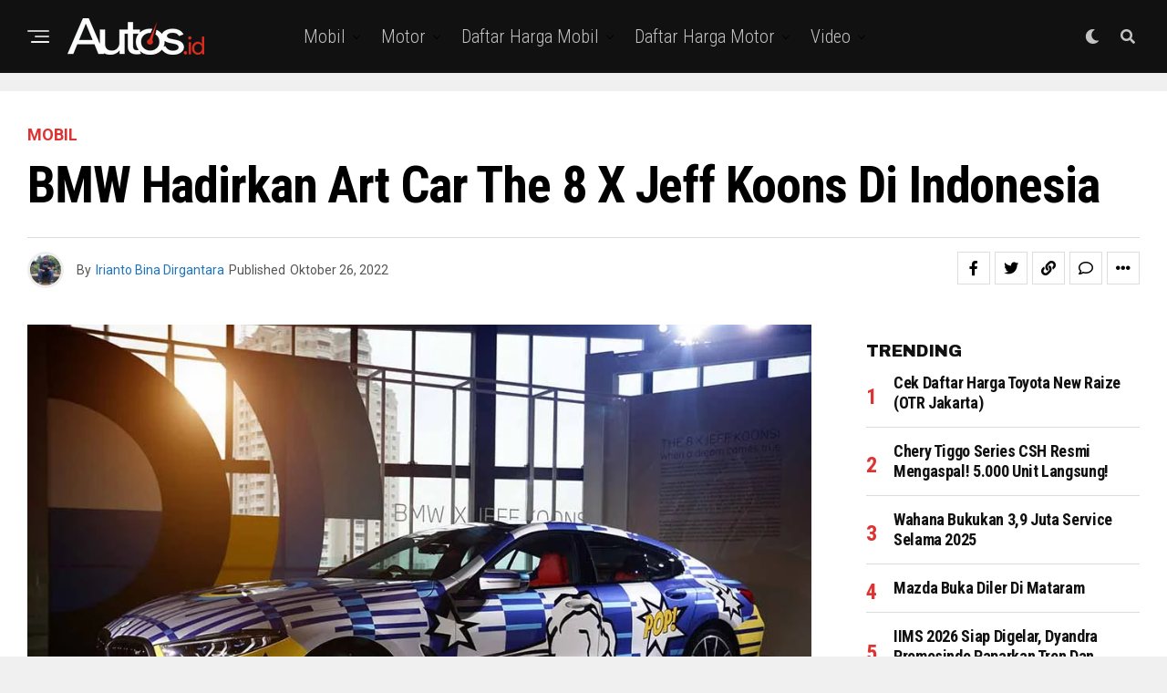

--- FILE ---
content_type: text/html; charset=UTF-8
request_url: https://www.autos.id/mobil/bmw-hadirkan-art-car-the-8-x-jeff-koons-di-indonesia/
body_size: 33128
content:
<!DOCTYPE html>
<html lang="id">
<head>
<meta charset="UTF-8" >
<meta name="viewport" id="viewport" content="width=device-width, initial-scale=1.0, maximum-scale=1.0, minimum-scale=1.0, user-scalable=no" />
<meta name='robots' content='index, follow, max-image-preview:large, max-snippet:-1, max-video-preview:-1' />

	<!-- This site is optimized with the Yoast SEO plugin v24.2 - https://yoast.com/wordpress/plugins/seo/ -->
	<title>BMW Hadirkan Art Car The 8 X Jeff Koons di Indonesia - Autos.id</title>
	<link rel="canonical" href="https://www.autos.id/mobil/bmw-hadirkan-art-car-the-8-x-jeff-koons-di-indonesia/" />
	<meta property="og:locale" content="id_ID" />
	<meta property="og:type" content="article" />
	<meta property="og:title" content="BMW Hadirkan Art Car The 8 X Jeff Koons di Indonesia - Autos.id" />
	<meta property="og:description" content="Last updated on 27 Oktober, 2022Satu-satunya di Asia Tenggara dan salah satu dari 99 unit di dunia hadir di Indonesia. Jakarta, Autos.id  &#8211;  Baru-baru ini, BMW menghadirkan edisi eksklusif BMW M850i xDrive Gran Coupe yang diciptakan oleh Jeff Koons dan BMW. The 8 X Jeff Koons, kendaraan paling rumit yang dirancang sepanjang sejarah BMW, pertama [&hellip;]" />
	<meta property="og:url" content="https://www.autos.id/mobil/bmw-hadirkan-art-car-the-8-x-jeff-koons-di-indonesia/" />
	<meta property="og:site_name" content="Autos.id" />
	<meta property="article:publisher" content="https://www.facebook.com/AutosIndonesia/" />
	<meta property="article:published_time" content="2022-10-26T06:00:25+00:00" />
	<meta property="article:modified_time" content="2022-10-27T10:31:31+00:00" />
	<meta property="og:image" content="https://www.autos.id/wp-content/uploads/2022/10/THE8xJEFFKOONS_3.jpg" />
	<meta property="og:image:width" content="1000" />
	<meta property="og:image:height" content="667" />
	<meta property="og:image:type" content="image/jpeg" />
	<meta name="author" content="Irianto Bina Dirgantara" />
	<meta name="twitter:card" content="summary_large_image" />
	<meta name="twitter:creator" content="@autos_id" />
	<meta name="twitter:site" content="@autos_id" />
	<meta name="twitter:label1" content="Ditulis oleh" />
	<meta name="twitter:data1" content="Irianto Bina Dirgantara" />
	<meta name="twitter:label2" content="Estimasi waktu membaca" />
	<meta name="twitter:data2" content="6 menit" />
	<script type="application/ld+json" class="yoast-schema-graph">{"@context":"https://schema.org","@graph":[{"@type":"WebPage","@id":"https://www.autos.id/mobil/bmw-hadirkan-art-car-the-8-x-jeff-koons-di-indonesia/","url":"https://www.autos.id/mobil/bmw-hadirkan-art-car-the-8-x-jeff-koons-di-indonesia/","name":"BMW Hadirkan Art Car The 8 X Jeff Koons di Indonesia - Autos.id","isPartOf":{"@id":"https://www.autos.id/#website"},"primaryImageOfPage":{"@id":"https://www.autos.id/mobil/bmw-hadirkan-art-car-the-8-x-jeff-koons-di-indonesia/#primaryimage"},"image":{"@id":"https://www.autos.id/mobil/bmw-hadirkan-art-car-the-8-x-jeff-koons-di-indonesia/#primaryimage"},"thumbnailUrl":"https://www.autos.id/wp-content/uploads/2022/10/THE8xJEFFKOONS_3.jpg","datePublished":"2022-10-26T06:00:25+00:00","dateModified":"2022-10-27T10:31:31+00:00","author":{"@id":"https://www.autos.id/#/schema/person/3c0e812643e8fbaefcc1238d489f332a"},"breadcrumb":{"@id":"https://www.autos.id/mobil/bmw-hadirkan-art-car-the-8-x-jeff-koons-di-indonesia/#breadcrumb"},"inLanguage":"id","potentialAction":[{"@type":"ReadAction","target":["https://www.autos.id/mobil/bmw-hadirkan-art-car-the-8-x-jeff-koons-di-indonesia/"]}]},{"@type":"ImageObject","inLanguage":"id","@id":"https://www.autos.id/mobil/bmw-hadirkan-art-car-the-8-x-jeff-koons-di-indonesia/#primaryimage","url":"https://www.autos.id/wp-content/uploads/2022/10/THE8xJEFFKOONS_3.jpg","contentUrl":"https://www.autos.id/wp-content/uploads/2022/10/THE8xJEFFKOONS_3.jpg","width":1000,"height":667},{"@type":"BreadcrumbList","@id":"https://www.autos.id/mobil/bmw-hadirkan-art-car-the-8-x-jeff-koons-di-indonesia/#breadcrumb","itemListElement":[{"@type":"ListItem","position":1,"name":"Home","item":"https://www.autos.id/"},{"@type":"ListItem","position":2,"name":"BMW Hadirkan Art Car The 8 X Jeff Koons di Indonesia"}]},{"@type":"WebSite","@id":"https://www.autos.id/#website","url":"https://www.autos.id/","name":"Autos.id","description":"Situs berita otomotif Indonesia yang membahas informasi mobil dan motor dari spesifikasi, harga, modifikasi, komparasi, balap dan info komunitas terkini","potentialAction":[{"@type":"SearchAction","target":{"@type":"EntryPoint","urlTemplate":"https://www.autos.id/?s={search_term_string}"},"query-input":{"@type":"PropertyValueSpecification","valueRequired":true,"valueName":"search_term_string"}}],"inLanguage":"id"},{"@type":"Person","@id":"https://www.autos.id/#/schema/person/3c0e812643e8fbaefcc1238d489f332a","name":"Irianto Bina Dirgantara","image":{"@type":"ImageObject","inLanguage":"id","@id":"https://www.autos.id/#/schema/person/image/","url":"https://secure.gravatar.com/avatar/ad8ad48517d5948aa301a54ab09b3fca?s=96&d=mm&r=g","contentUrl":"https://secure.gravatar.com/avatar/ad8ad48517d5948aa301a54ab09b3fca?s=96&d=mm&r=g","caption":"Irianto Bina Dirgantara"},"sameAs":["http://autos.id/"],"url":"https://www.autos.id/author/irianto/"}]}</script>
	<!-- / Yoast SEO plugin. -->


<link rel='dns-prefetch' href='//www.googletagmanager.com' />
<link rel='dns-prefetch' href='//ajax.googleapis.com' />
<link rel='dns-prefetch' href='//fonts.googleapis.com' />
<link rel='dns-prefetch' href='//pagead2.googlesyndication.com' />
<link rel="alternate" type="application/rss+xml" title="Autos.id &raquo; Feed" href="https://www.autos.id/feed/" />
<link rel="alternate" type="application/rss+xml" title="Autos.id &raquo; Umpan Komentar" href="https://www.autos.id/comments/feed/" />
<link rel="alternate" type="application/rss+xml" title="Autos.id &raquo; BMW Hadirkan Art Car The 8 X Jeff Koons di Indonesia Umpan Komentar" href="https://www.autos.id/mobil/bmw-hadirkan-art-car-the-8-x-jeff-koons-di-indonesia/feed/" />
<script type="text/javascript">
/* <![CDATA[ */
window._wpemojiSettings = {"baseUrl":"https:\/\/s.w.org\/images\/core\/emoji\/15.0.3\/72x72\/","ext":".png","svgUrl":"https:\/\/s.w.org\/images\/core\/emoji\/15.0.3\/svg\/","svgExt":".svg","source":{"concatemoji":"https:\/\/www.autos.id\/wp-includes\/js\/wp-emoji-release.min.js?ver=6.6.4"}};
/*! This file is auto-generated */
!function(i,n){var o,s,e;function c(e){try{var t={supportTests:e,timestamp:(new Date).valueOf()};sessionStorage.setItem(o,JSON.stringify(t))}catch(e){}}function p(e,t,n){e.clearRect(0,0,e.canvas.width,e.canvas.height),e.fillText(t,0,0);var t=new Uint32Array(e.getImageData(0,0,e.canvas.width,e.canvas.height).data),r=(e.clearRect(0,0,e.canvas.width,e.canvas.height),e.fillText(n,0,0),new Uint32Array(e.getImageData(0,0,e.canvas.width,e.canvas.height).data));return t.every(function(e,t){return e===r[t]})}function u(e,t,n){switch(t){case"flag":return n(e,"\ud83c\udff3\ufe0f\u200d\u26a7\ufe0f","\ud83c\udff3\ufe0f\u200b\u26a7\ufe0f")?!1:!n(e,"\ud83c\uddfa\ud83c\uddf3","\ud83c\uddfa\u200b\ud83c\uddf3")&&!n(e,"\ud83c\udff4\udb40\udc67\udb40\udc62\udb40\udc65\udb40\udc6e\udb40\udc67\udb40\udc7f","\ud83c\udff4\u200b\udb40\udc67\u200b\udb40\udc62\u200b\udb40\udc65\u200b\udb40\udc6e\u200b\udb40\udc67\u200b\udb40\udc7f");case"emoji":return!n(e,"\ud83d\udc26\u200d\u2b1b","\ud83d\udc26\u200b\u2b1b")}return!1}function f(e,t,n){var r="undefined"!=typeof WorkerGlobalScope&&self instanceof WorkerGlobalScope?new OffscreenCanvas(300,150):i.createElement("canvas"),a=r.getContext("2d",{willReadFrequently:!0}),o=(a.textBaseline="top",a.font="600 32px Arial",{});return e.forEach(function(e){o[e]=t(a,e,n)}),o}function t(e){var t=i.createElement("script");t.src=e,t.defer=!0,i.head.appendChild(t)}"undefined"!=typeof Promise&&(o="wpEmojiSettingsSupports",s=["flag","emoji"],n.supports={everything:!0,everythingExceptFlag:!0},e=new Promise(function(e){i.addEventListener("DOMContentLoaded",e,{once:!0})}),new Promise(function(t){var n=function(){try{var e=JSON.parse(sessionStorage.getItem(o));if("object"==typeof e&&"number"==typeof e.timestamp&&(new Date).valueOf()<e.timestamp+604800&&"object"==typeof e.supportTests)return e.supportTests}catch(e){}return null}();if(!n){if("undefined"!=typeof Worker&&"undefined"!=typeof OffscreenCanvas&&"undefined"!=typeof URL&&URL.createObjectURL&&"undefined"!=typeof Blob)try{var e="postMessage("+f.toString()+"("+[JSON.stringify(s),u.toString(),p.toString()].join(",")+"));",r=new Blob([e],{type:"text/javascript"}),a=new Worker(URL.createObjectURL(r),{name:"wpTestEmojiSupports"});return void(a.onmessage=function(e){c(n=e.data),a.terminate(),t(n)})}catch(e){}c(n=f(s,u,p))}t(n)}).then(function(e){for(var t in e)n.supports[t]=e[t],n.supports.everything=n.supports.everything&&n.supports[t],"flag"!==t&&(n.supports.everythingExceptFlag=n.supports.everythingExceptFlag&&n.supports[t]);n.supports.everythingExceptFlag=n.supports.everythingExceptFlag&&!n.supports.flag,n.DOMReady=!1,n.readyCallback=function(){n.DOMReady=!0}}).then(function(){return e}).then(function(){var e;n.supports.everything||(n.readyCallback(),(e=n.source||{}).concatemoji?t(e.concatemoji):e.wpemoji&&e.twemoji&&(t(e.twemoji),t(e.wpemoji)))}))}((window,document),window._wpemojiSettings);
/* ]]> */
</script>
<style id='wp-emoji-styles-inline-css' type='text/css'>

	img.wp-smiley, img.emoji {
		display: inline !important;
		border: none !important;
		box-shadow: none !important;
		height: 1em !important;
		width: 1em !important;
		margin: 0 0.07em !important;
		vertical-align: -0.1em !important;
		background: none !important;
		padding: 0 !important;
	}
</style>
<link rel='stylesheet' id='wp-block-library-css' href='https://www.autos.id/wp-includes/css/dist/block-library/style.min.css?ver=6.6.4' type='text/css' media='all' />
<style id='classic-theme-styles-inline-css' type='text/css'>
/*! This file is auto-generated */
.wp-block-button__link{color:#fff;background-color:#32373c;border-radius:9999px;box-shadow:none;text-decoration:none;padding:calc(.667em + 2px) calc(1.333em + 2px);font-size:1.125em}.wp-block-file__button{background:#32373c;color:#fff;text-decoration:none}
</style>
<style id='global-styles-inline-css' type='text/css'>
:root{--wp--preset--aspect-ratio--square: 1;--wp--preset--aspect-ratio--4-3: 4/3;--wp--preset--aspect-ratio--3-4: 3/4;--wp--preset--aspect-ratio--3-2: 3/2;--wp--preset--aspect-ratio--2-3: 2/3;--wp--preset--aspect-ratio--16-9: 16/9;--wp--preset--aspect-ratio--9-16: 9/16;--wp--preset--color--black: #000000;--wp--preset--color--cyan-bluish-gray: #abb8c3;--wp--preset--color--white: #ffffff;--wp--preset--color--pale-pink: #f78da7;--wp--preset--color--vivid-red: #cf2e2e;--wp--preset--color--luminous-vivid-orange: #ff6900;--wp--preset--color--luminous-vivid-amber: #fcb900;--wp--preset--color--light-green-cyan: #7bdcb5;--wp--preset--color--vivid-green-cyan: #00d084;--wp--preset--color--pale-cyan-blue: #8ed1fc;--wp--preset--color--vivid-cyan-blue: #0693e3;--wp--preset--color--vivid-purple: #9b51e0;--wp--preset--color--: #444;--wp--preset--gradient--vivid-cyan-blue-to-vivid-purple: linear-gradient(135deg,rgba(6,147,227,1) 0%,rgb(155,81,224) 100%);--wp--preset--gradient--light-green-cyan-to-vivid-green-cyan: linear-gradient(135deg,rgb(122,220,180) 0%,rgb(0,208,130) 100%);--wp--preset--gradient--luminous-vivid-amber-to-luminous-vivid-orange: linear-gradient(135deg,rgba(252,185,0,1) 0%,rgba(255,105,0,1) 100%);--wp--preset--gradient--luminous-vivid-orange-to-vivid-red: linear-gradient(135deg,rgba(255,105,0,1) 0%,rgb(207,46,46) 100%);--wp--preset--gradient--very-light-gray-to-cyan-bluish-gray: linear-gradient(135deg,rgb(238,238,238) 0%,rgb(169,184,195) 100%);--wp--preset--gradient--cool-to-warm-spectrum: linear-gradient(135deg,rgb(74,234,220) 0%,rgb(151,120,209) 20%,rgb(207,42,186) 40%,rgb(238,44,130) 60%,rgb(251,105,98) 80%,rgb(254,248,76) 100%);--wp--preset--gradient--blush-light-purple: linear-gradient(135deg,rgb(255,206,236) 0%,rgb(152,150,240) 100%);--wp--preset--gradient--blush-bordeaux: linear-gradient(135deg,rgb(254,205,165) 0%,rgb(254,45,45) 50%,rgb(107,0,62) 100%);--wp--preset--gradient--luminous-dusk: linear-gradient(135deg,rgb(255,203,112) 0%,rgb(199,81,192) 50%,rgb(65,88,208) 100%);--wp--preset--gradient--pale-ocean: linear-gradient(135deg,rgb(255,245,203) 0%,rgb(182,227,212) 50%,rgb(51,167,181) 100%);--wp--preset--gradient--electric-grass: linear-gradient(135deg,rgb(202,248,128) 0%,rgb(113,206,126) 100%);--wp--preset--gradient--midnight: linear-gradient(135deg,rgb(2,3,129) 0%,rgb(40,116,252) 100%);--wp--preset--font-size--small: 13px;--wp--preset--font-size--medium: 20px;--wp--preset--font-size--large: 36px;--wp--preset--font-size--x-large: 42px;--wp--preset--spacing--20: 0.44rem;--wp--preset--spacing--30: 0.67rem;--wp--preset--spacing--40: 1rem;--wp--preset--spacing--50: 1.5rem;--wp--preset--spacing--60: 2.25rem;--wp--preset--spacing--70: 3.38rem;--wp--preset--spacing--80: 5.06rem;--wp--preset--shadow--natural: 6px 6px 9px rgba(0, 0, 0, 0.2);--wp--preset--shadow--deep: 12px 12px 50px rgba(0, 0, 0, 0.4);--wp--preset--shadow--sharp: 6px 6px 0px rgba(0, 0, 0, 0.2);--wp--preset--shadow--outlined: 6px 6px 0px -3px rgba(255, 255, 255, 1), 6px 6px rgba(0, 0, 0, 1);--wp--preset--shadow--crisp: 6px 6px 0px rgba(0, 0, 0, 1);}:where(.is-layout-flex){gap: 0.5em;}:where(.is-layout-grid){gap: 0.5em;}body .is-layout-flex{display: flex;}.is-layout-flex{flex-wrap: wrap;align-items: center;}.is-layout-flex > :is(*, div){margin: 0;}body .is-layout-grid{display: grid;}.is-layout-grid > :is(*, div){margin: 0;}:where(.wp-block-columns.is-layout-flex){gap: 2em;}:where(.wp-block-columns.is-layout-grid){gap: 2em;}:where(.wp-block-post-template.is-layout-flex){gap: 1.25em;}:where(.wp-block-post-template.is-layout-grid){gap: 1.25em;}.has-black-color{color: var(--wp--preset--color--black) !important;}.has-cyan-bluish-gray-color{color: var(--wp--preset--color--cyan-bluish-gray) !important;}.has-white-color{color: var(--wp--preset--color--white) !important;}.has-pale-pink-color{color: var(--wp--preset--color--pale-pink) !important;}.has-vivid-red-color{color: var(--wp--preset--color--vivid-red) !important;}.has-luminous-vivid-orange-color{color: var(--wp--preset--color--luminous-vivid-orange) !important;}.has-luminous-vivid-amber-color{color: var(--wp--preset--color--luminous-vivid-amber) !important;}.has-light-green-cyan-color{color: var(--wp--preset--color--light-green-cyan) !important;}.has-vivid-green-cyan-color{color: var(--wp--preset--color--vivid-green-cyan) !important;}.has-pale-cyan-blue-color{color: var(--wp--preset--color--pale-cyan-blue) !important;}.has-vivid-cyan-blue-color{color: var(--wp--preset--color--vivid-cyan-blue) !important;}.has-vivid-purple-color{color: var(--wp--preset--color--vivid-purple) !important;}.has-black-background-color{background-color: var(--wp--preset--color--black) !important;}.has-cyan-bluish-gray-background-color{background-color: var(--wp--preset--color--cyan-bluish-gray) !important;}.has-white-background-color{background-color: var(--wp--preset--color--white) !important;}.has-pale-pink-background-color{background-color: var(--wp--preset--color--pale-pink) !important;}.has-vivid-red-background-color{background-color: var(--wp--preset--color--vivid-red) !important;}.has-luminous-vivid-orange-background-color{background-color: var(--wp--preset--color--luminous-vivid-orange) !important;}.has-luminous-vivid-amber-background-color{background-color: var(--wp--preset--color--luminous-vivid-amber) !important;}.has-light-green-cyan-background-color{background-color: var(--wp--preset--color--light-green-cyan) !important;}.has-vivid-green-cyan-background-color{background-color: var(--wp--preset--color--vivid-green-cyan) !important;}.has-pale-cyan-blue-background-color{background-color: var(--wp--preset--color--pale-cyan-blue) !important;}.has-vivid-cyan-blue-background-color{background-color: var(--wp--preset--color--vivid-cyan-blue) !important;}.has-vivid-purple-background-color{background-color: var(--wp--preset--color--vivid-purple) !important;}.has-black-border-color{border-color: var(--wp--preset--color--black) !important;}.has-cyan-bluish-gray-border-color{border-color: var(--wp--preset--color--cyan-bluish-gray) !important;}.has-white-border-color{border-color: var(--wp--preset--color--white) !important;}.has-pale-pink-border-color{border-color: var(--wp--preset--color--pale-pink) !important;}.has-vivid-red-border-color{border-color: var(--wp--preset--color--vivid-red) !important;}.has-luminous-vivid-orange-border-color{border-color: var(--wp--preset--color--luminous-vivid-orange) !important;}.has-luminous-vivid-amber-border-color{border-color: var(--wp--preset--color--luminous-vivid-amber) !important;}.has-light-green-cyan-border-color{border-color: var(--wp--preset--color--light-green-cyan) !important;}.has-vivid-green-cyan-border-color{border-color: var(--wp--preset--color--vivid-green-cyan) !important;}.has-pale-cyan-blue-border-color{border-color: var(--wp--preset--color--pale-cyan-blue) !important;}.has-vivid-cyan-blue-border-color{border-color: var(--wp--preset--color--vivid-cyan-blue) !important;}.has-vivid-purple-border-color{border-color: var(--wp--preset--color--vivid-purple) !important;}.has-vivid-cyan-blue-to-vivid-purple-gradient-background{background: var(--wp--preset--gradient--vivid-cyan-blue-to-vivid-purple) !important;}.has-light-green-cyan-to-vivid-green-cyan-gradient-background{background: var(--wp--preset--gradient--light-green-cyan-to-vivid-green-cyan) !important;}.has-luminous-vivid-amber-to-luminous-vivid-orange-gradient-background{background: var(--wp--preset--gradient--luminous-vivid-amber-to-luminous-vivid-orange) !important;}.has-luminous-vivid-orange-to-vivid-red-gradient-background{background: var(--wp--preset--gradient--luminous-vivid-orange-to-vivid-red) !important;}.has-very-light-gray-to-cyan-bluish-gray-gradient-background{background: var(--wp--preset--gradient--very-light-gray-to-cyan-bluish-gray) !important;}.has-cool-to-warm-spectrum-gradient-background{background: var(--wp--preset--gradient--cool-to-warm-spectrum) !important;}.has-blush-light-purple-gradient-background{background: var(--wp--preset--gradient--blush-light-purple) !important;}.has-blush-bordeaux-gradient-background{background: var(--wp--preset--gradient--blush-bordeaux) !important;}.has-luminous-dusk-gradient-background{background: var(--wp--preset--gradient--luminous-dusk) !important;}.has-pale-ocean-gradient-background{background: var(--wp--preset--gradient--pale-ocean) !important;}.has-electric-grass-gradient-background{background: var(--wp--preset--gradient--electric-grass) !important;}.has-midnight-gradient-background{background: var(--wp--preset--gradient--midnight) !important;}.has-small-font-size{font-size: var(--wp--preset--font-size--small) !important;}.has-medium-font-size{font-size: var(--wp--preset--font-size--medium) !important;}.has-large-font-size{font-size: var(--wp--preset--font-size--large) !important;}.has-x-large-font-size{font-size: var(--wp--preset--font-size--x-large) !important;}
:where(.wp-block-post-template.is-layout-flex){gap: 1.25em;}:where(.wp-block-post-template.is-layout-grid){gap: 1.25em;}
:where(.wp-block-columns.is-layout-flex){gap: 2em;}:where(.wp-block-columns.is-layout-grid){gap: 2em;}
:root :where(.wp-block-pullquote){font-size: 1.5em;line-height: 1.6;}
</style>
<link rel='stylesheet' id='theiaPostSlider-css' href='https://www.autos.id/wp-content/plugins/theia-post-slider/css/font-theme.css?ver=1.15.1' type='text/css' media='all' />
<style id='theiaPostSlider-inline-css' type='text/css'>


				.theiaPostSlider_nav.fontTheme ._title,
				.theiaPostSlider_nav.fontTheme ._text {
					line-height: 48px;
				}
	
				.theiaPostSlider_nav.fontTheme ._button {
					color: #f08100;
				}
	
				.theiaPostSlider_nav.fontTheme ._button ._2 span {
					font-size: 48px;
					line-height: 48px;
				}
	
				.theiaPostSlider_nav.fontTheme ._button:hover,
				.theiaPostSlider_nav.fontTheme ._button:focus {
					color: #ffa338;
				}
	
				.theiaPostSlider_nav.fontTheme ._disabled {
					color: #777777 !important;
				}
			
</style>
<link rel='stylesheet' id='theiaPostSlider-font-css' href='https://www.autos.id/wp-content/plugins/theia-post-slider/fonts/style.css?ver=1.15.1' type='text/css' media='all' />
<link rel='stylesheet' id='ql-jquery-ui-css' href='//ajax.googleapis.com/ajax/libs/jqueryui/1.12.1/themes/smoothness/jquery-ui.css?ver=6.6.4' type='text/css' media='all' />
<link rel='stylesheet' id='zox-custom-style-css' href='https://www.autos.id/wp-content/themes/zoxpress/style.css?ver=6.6.4' type='text/css' media='all' />
<style id='zox-custom-style-inline-css' type='text/css'>


	a,
	a:visited,
	a:hover h2.zox-s-title1,
	a:hover h2.zox-s-title1-feat,
	a:hover h2.zox-s-title2,
	a:hover h2.zox-s-title3,
	.zox-post-body p a,
	h3.zox-post-cat a,
	.sp-template a,
	.sp-data-table a,
	span.zox-author-name a,
	a:hover h2.zox-authors-latest,
	span.zox-authors-name a:hover,
	#zox-side-wrap a:hover {
		color: #1e73be;
	}

	.zox-s8 a:hover h2.zox-s-title1,
	.zox-s8 a:hover h2.zox-s-title1-feat,
	.zox-s8 a:hover h2.zox-s-title2,
	.zox-s8 a:hover h2.zox-s-title3 {
		box-shadow: 15px 0 0 #fff, -10px 0 0 #fff;
		color: #1e73be;
	}

	.woocommerce-message:before,
	.woocommerce-info:before,
	.woocommerce-message:before,
	.woocommerce .star-rating span:before,
	span.zox-s-cat,
	h3.zox-post-cat a,
	.zox-s6 span.zox-s-cat,
	.zox-s8 span.zox-s-cat,
	.zox-widget-side-trend-wrap .zox-art-text:before {
		color: #dd3333;
	}

	.zox-widget-bgp,
	.zox-widget-bgp.zox-widget-txtw .zox-art-wrap,
	.zox-widget-bgp.zox-widget-txtw .zox-widget-featl-sub .zox-art-wrap,
	.zox-s4 .zox-widget-bgp span.zox-s-cat,
	.woocommerce span.onsale,
	.zox-s7 .zox-byline-wrap:before,
	.zox-s3 span.zox-s-cat,
	.zox-o1 span.zox-s-cat,
	.zox-s3 .zox-widget-side-trend-wrap .zox-art-text:before,
	.sp-table-caption,
	#zox-search-form #zox-search-submit,
	#zox-search-form2 #zox-search-submit2,
	.pagination .current,
	.pagination a:hover,
	.zox-o6 span.zox-s-cat {
		background: #dd3333;
	}

	.woocommerce .widget_price_filter .ui-slider .ui-slider-handle,
	.woocommerce #respond input#submit.alt,
	.woocommerce a.button.alt,
	.woocommerce button.button.alt,
	.woocommerce input.button.alt,
	.woocommerce #respond input#submit.alt:hover,
	.woocommerce a.button.alt:hover,
	.woocommerce button.button.alt:hover,
	.woocommerce input.button.alt:hover {
		background-color: #dd3333;
	}

	.woocommerce-error,
	.woocommerce-info,
	.woocommerce-message {
		border-top-color: #dd3333;
	}

	.zox-feat-ent1-left,
	.zox-ent1 .zox-side-widget {
		border-top: 2px solid #dd3333;
	}

	.zox-feat-ent3-main-wrap h2.zox-s-title2 {
		background-color: #dd3333;
		box-shadow: 15px 0 0 #dd3333, -10px 0 0 #dd3333;
	}

	.zox-widget-side-trend-wrap .zox-art-text:before,
	.pagination .current,
	.pagination a:hover {
		border: 1px solid #dd3333;
	}

	.zox-post-type {
		border: 3px solid #dd3333;
	}
	.zox-net1 .zox-post-type,
	.zox-net2 .zox-post-type {
		background: #dd3333;
	}
	.zox-widget-featl-sub .zox-post-type {
		border: 2px solid #dd3333;
	}

	@media screen and (max-width: 479px) {
	.zox-net1.zox-s4 .zox-widget-bgp .zox-art-main span.zox-s-cat {
		background: #dd3333 !important;
	}
	}

	.zox-o3 h3.zox-s-cat {
		background: #dd3333;
	}

	.zox-widget-bgs,
	.zox-widget-bgs.zox-widget-txtw .zox-art-wrap,
	.zox-widget-bgs.zox-widget-txtw .zox-widget-featl-sub .zox-art-wrap,
	.zox-s4 .zox-widget-bgs span.zox-s-cat {
		background: #dd3333;
	}

	#zox-top-head-wrap {
		background: #000000;
	}

	span.zox-top-soc-but,
	.zox-top-nav-menu ul li a,
	span.zox-woo-cart-icon {
		color: #cccccc;
	}

	span.zox-woo-cart-num {
		background: #cccccc;
	}

	.zox-top-nav-menu ul li:hover a {
		color: #ed1c24;
	}

	#zox-top-head-wrap,
	#zox-top-head,
	#zox-top-head-left,
	#zox-top-head-mid,
	#zox-top-head-right,
	.zox-top-nav-menu ul {
		height: 40px;
	}

	#zox-top-head-mid img {
		max-height: calc(40px - 20px);
	}

	.zox-top-nav-menu ul li a {
		font-size: 16px;
	}

	#zox-bot-head-wrap,
	#zox-bot-head-wrap.zox-trans-bot.zox-fix-up,
	#zox-fly-wrap,
	#zox-bot-head-wrap.zox-trans-bot:hover {
		background-color: #ffffff;
		background-image: none;
	}

	.zox-nav-menu ul li a,
	span.zox-nav-search-but,
	span.zox-night,
	.zox-trans-bot.zox-fix-up .zox-nav-menu ul li a,
	.zox-trans-bot.zox-fix-up span.zox-nav-search-but,
	nav.zox-fly-nav-menu ul li a,
	span.zox-fly-soc-head,
	ul.zox-fly-soc-list li a,
	nav.zox-fly-nav-menu ul li.menu-item-has-children:after {
		color: #000000;
	}

	.zox-nav-menu ul li.menu-item-has-children a:after,
	.zox-nav-menu ul li.zox-mega-drop a:after {
		border-right: 1px solid #000000;
		border-bottom: 1px solid #000000;
	}

	.zox-fly-but-wrap span,
	.zox-trans-bot.zox-fix-up .zox-fly-but-wrap span {
		background: #000000;
	}

	.zox-nav-menu ul li:hover a,
	span.zox-nav-search-but:hover,
	span.zox-night:hover {
		color: #ed1c24;
	}

	.zox-fly-but-wrap:hover span {
		background: #ed1c24;
	}

	span.zox-widget-main-title {
		color: #111;
	}

	#zox-foot-wrap {
		background: #000000;
	}

	#zox-foot-wrap p {
		color: #aaa;
	}

	#zox-foot-wrap a {
		color: #aaa;
	}

	ul.zox-foot-soc-list li a {
		border: 1px solid #aaa;
	}

	span.zox-widget-side-title {
		color: #111;
	}

	span.zox-post-main-title {
		color: #111;
	}

	.zox-top-nav-menu ul li a {
		padding-top: calc((40px - 16px) / 2);
		padding-bottom: calc((40px - 16px) / 2);
	}

	#zox-bot-head-wrap,
	.zox-bot-head-menu,
	#zox-bot-head,
	#zox-bot-head-left,
	#zox-bot-head-right,
	#zox-bot-head-mid,
	.zox-bot-head-logo,
	.zox-bot-head-logo-main,
	.zox-nav-menu,
	.zox-nav-menu ul {
		height: 80px;
	}

	.zox-bot-head-logo img,
	.zox-bot-head-logo-main img {
		max-height: calc(80px - 20px);
	}

	.zox-nav-menu ul li ul.sub-menu,
	.zox-nav-menu ul li.menu-item-object-category .zox-mega-dropdown {
		top: 80px;
	}

	.zox-nav-menu ul li a {
		font-size: 20px;
	}

	.zox-nav-menu ul li a {
		padding-top: calc((80px - 20px) / 2);
		padding-bottom: calc((80px - 20px) / 2);
	}

	.zox-fix-up {
		top: -80px !important;
		-webkit-transform: translate3d(0,-80px,0) !important;
	   	   -moz-transform: translate3d(0,-80px,0) !important;
	    	-ms-transform: translate3d(0,-80px,0) !important;
	     	 -o-transform: translate3d(0,-80px,0) !important;
				transform: translate3d(0,-80px,0) !important;
	}

	.zox-fix {
		top: -80px;
		-webkit-transform: translate3d(0,80px,0) !important;
	   	   -moz-transform: translate3d(0,80px,0) !important;
	    	-ms-transform: translate3d(0,80px,0) !important;
	     	 -o-transform: translate3d(0,80px,0) !important;
				transform: translate3d(0,80px,0) !important;
	}

	.zox-fix-up .zox-nav-menu ul li a {
		padding-top: calc((60px - 20px) / 2);
		padding-bottom: calc((60px - 20px) / 2);
	}

	.zox-feat-ent1-grid,
	.zox-feat-ent2-bot,
	.zox-feat-net1-grid {
		grid-template-columns: auto 300px;
	}

	body,
	span.zox-s-cat,
	span.zox-ad-label,
	.woocommerce ul.product_list_widget li a,
	.woocommerce ul.product_list_widget span.product-title,
	.woocommerce #reviews #comments ol.commentlist li .comment-text p.meta,
	.woocommerce div.product p.price,
	.woocommerce div.product p.price ins,
	.woocommerce div.product p.price del,
	.woocommerce ul.products li.product .price del,
	.woocommerce ul.products li.product .price ins,
	.woocommerce ul.products li.product .price,
	.woocommerce #respond input#submit,
	.woocommerce a.button,
	.woocommerce button.button,
	.woocommerce input.button,
	.woocommerce .widget_price_filter .price_slider_amount .button,
	.woocommerce span.onsale,
	.woocommerce-review-link,
	#woo-content p.woocommerce-result-count,
	.woocommerce div.product .woocommerce-tabs ul.tabs li a,
	.woocommerce .woocommerce-breadcrumb,
	.woocommerce #respond input#submit.alt,
	.woocommerce a.button.alt,
	.woocommerce button.button.alt,
	.woocommerce input.button.alt,
	.zox-post-tags-header,
	.zox-post-tags a {
		font-family: 'Roboto', sans-serif;
		font-weight: 400;
		text-transform: None;
	}

	#zox-woo-side-wrap span.zox-widget-side-title,
	span.zox-authors-name a,
	h1.zox-author-top-head {
		font-family: 'Roboto', sans-serif;
	}

	p.zox-s-graph,
	span.zox-post-excerpt p,
	.zox-post-body p,
	#woo-content p,
	#zox-404 p,
	.zox-post-body ul li,
	.zox-post-body ol li,
	.zox-author-box-text p {
		font-family: 'Roboto', sans-serif;
		font-weight: 400;
		text-transform: None;
	}

	.zox-nav-menu ul li a,
	.zox-top-nav-menu ul li a,
	nav.zox-fly-nav-menu ul li a {
		font-family: 'Roboto Condensed', sans-serif;
		font-weight: 300;
		text-transform: Capitalize;
	}

	.zox-nav-menu ul li ul.zox-mega-list li a,
	.zox-nav-menu ul li ul.zox-mega-list li a p {
		font-family: 'Roboto Condensed', sans-serif;
	}

	h2.zox-s-title1,
	h2.zox-s-title1-feat,
	.woocommerce div.product .product_title,
	.woocommerce .related h2,
	#woo-content .summary p.price,
	.woocommerce div.product .woocommerce-tabs .panel h2,
	#zox-404 h1,
	h1.zox-post-title,
	.zox-widget-side-trend-wrap .zox-art-text:before,
	.zox-post-body blockquote p,
	.zox-post-body .wp-block-pullquote blockquote p,
	.zox-post-body h1,
	.zox-post-body h2,
	.zox-post-body h3,
	.zox-post-body h4,
	.zox-post-body h5,
	.zox-post-body h6,
	.comment-inner h1,
	.comment-inner h2,
	.comment-inner h3,
	.comment-inner h4,
	.comment-inner h5,
	.comment-inner h6,
	span.zox-author-box-name a {
		font-family: 'Roboto Condensed', sans-serif;
		font-weight: 700;
		text-transform: Capitalize;
	}

	span.zox-widget-main-title {
		font-family: 'Archivo Black', sans-serif;
		font-weight: 400;
		text-transform: Capitalize;
	}

	span.zox-widget-side-title {
		font-family: 'Archivo Black', sans-serif;
		font-weight: 400;
		text-transform: Uppercase;
	}

	span.zox-post-main-title {
		font-family: 'Roboto', sans-serif;
		font-weight: 900;
		text-transform: Capitalize;
	}

	h2.zox-s-title2,
	h2.zox-s-title3,
	span.zox-woo-cart-num,
	p.zox-search-p,
	.alp-related-posts .current .post-title,
	.alp-related-posts-wrapper .alp-related-post .post-title,
	.zox-widget-txtw span.zox-widget-main-title {
		font-family: 'Roboto Condensed', sans-serif;
		font-weight: 700;
		text-transform: Capitalize;
	}

	.zox-post-width {
		margin: 0 auto;
		max-width: calc(1240px + 60px);
	}


	

		span.zox-top-soc-but,
		.zox-top-nav-menu ul li a {
			color: #aaa;
		}
		.zox-top-nav-menu ul li a {
			text-transform: capitalize;
		}
		.zox-nav-menu ul li ul.zox-mega-list li a,
		.zox-nav-menu ul li ul.zox-mega-list li a p {
			text-transform: capitalize;
		}
		span.zox-s-cat {
			text-transform: uppercase;
		}
		#zox-feat-tech3-wrap .zox-byline-wrap span,
		#zox-feat-tech3-wrap .zox-byline-wrap span a {
			font-weight: 600;
			text-transform: capitalize;
		}
		span.zox-widget-home-title {
			font-family: 'Poppins', sans-serif;
			font-weight: 700;
			text-transform: capitalize;
		}
			

			.zox-head-width {
				margin: 0 auto;
				max-width: none;
			}
			.zox-nav-menu ul li.zox-mega-drop .zox-mega-dropdown {
				left: calc(((100vw - 100%) /2) * -1);
			}
				

			.zox-body-width,
			.zox-widget-feat-wrap.zox-o1 .zox-art-text-cont,
			.zox-widget-feat-wrap.zox-o4 .zox-art-text-cont,
			.zox-widget-feat-main.zox-o1 .zox-art-text-cont,
			.zox-widget-feat-main.zox-o4 .zox-art-text-cont {
				margin: 0 auto;
				padding: 0 30px;
				max-width: calc(1320px + 60px);
			}
				

			#zox-bot-head-left {
				display: grid;
			}
			#zox-bot-head {
				grid-template-columns: 24px auto 60px;
			}
			.zox-bot-head-menu {
				padding: 0 0 0 36px;
			}
				

	.zox-fix-up {
		-webkit-box-shadow: 0 0.5rem 1rem 0 rgba(21,21,30,0.08);
		   -moz-box-shadow: 0 0.5rem 1rem 0 rgba(21,21,30,0.08);
			-ms-box-shadow: 0 0.5rem 1rem 0 rgba(21,21,30,0.08);
			 -o-box-shadow: 0 0.5rem 1rem 0 rgba(21,21,30,0.08);
				box-shadow: 0 0.5rem 1rem 0 rgba(21,21,30,0.08);
	}
		

.zox-nav-links {
	display: none;
	}
	

				.zox-feat-ent1-grid,
				.zox-feat-net1-grid {
					grid-template-columns: calc(100% - 320px) 300px;
					}
				.zox-post-main-wrap {
					grid-template-columns: calc(100% - 360px) 300px;
				}
				#zox-home-body-wrap {
					grid-template-columns: calc(100% - 360px) 300px;
					}
					

	.zox-post-body p a {
		box-shadow: inset 0 -1px 0 0 #fff, inset 0 -2px 0 0 #1e73be;
		color: #000;
	}
	.zox-post-body p a:hover {
		color: #1e73be;
	}
	

		.zox-widget-main-head {
			margin: 0 0 20px;
		}
		h4.zox-widget-main-title {
			text-align: left;
		}
		span.zox-widget-main-title {
			font-size: 1.625rem;
			letter-spacing: 0;
		}
		

		.zox-widget-side-head {
			margin: 0 0 15px;
		}
		h4.zox-widget-side-title {
			text-align: left;
		}
		span.zox-widget-side-title {
			font-size: 1.125rem;
			letter-spacing: 0;
		}
		#zox-woo-side-wrap span.zox-widget-side-title {
			font-size: 1rem;
		}
		

		span.zox-post-main-title {
			font-size: 3rem;
			font-style: italic;
		}
		

		#zox-lead-top-wrap {
			position: relative;
			height: 0;
		}
		#zox-lead-top-in {
			clip: rect(0,auto,auto,0);
			overflow: hidden;
			position: absolute;
				left: 0;
				top: 0;
			z-index: 1;
			zoom: 1;
			width: 100%;
			height: 100%;
		}
		#zox-lead-top {
			position: fixed;
				top: 0;
				left: 0;
		}
		

	.archive #zox-home-body-wrap {
		grid-gap: 0;
		grid-template-columns: 100%;
	}
	.archive #zox-home-right-wrap {
		display: none;
	}
	


		
</style>
<link rel='stylesheet' id='fontawesome-css' href='https://www.autos.id/wp-content/themes/zoxpress/font-awesome/css/all.css?ver=6.6.4' type='text/css' media='all' />
<link crossorigin="anonymous" rel='stylesheet' id='zox-fonts-css' href='//fonts.googleapis.com/css?family=Heebo%3A300%2C400%2C500%2C700%2C800%2C900%7CAlegreya%3A400%2C500%2C700%2C800%2C900%7CJosefin+Sans%3A300%2C400%2C600%2C700%7CLibre+Franklin%3A300%2C400%2C500%2C600%2C700%2C800%2C900%7CFrank+Ruhl+Libre%3A300%2C400%2C500%2C700%2C900%7CNunito+Sans%3A300%2C400%2C600%2C700%2C800%2C900%7CMontserrat%3A300%2C400%2C500%2C600%2C700%2C800%2C900%7CAnton%3A400%7CNoto+Serif%3A400%2C700%7CNunito%3A300%2C400%2C600%2C700%2C800%2C900%7CRajdhani%3A300%2C400%2C500%2C600%2C700%7CTitillium+Web%3A300%2C400%2C600%2C700%2C900%7CPT+Serif%3A400%2C400i%2C700%2C700i%7CAmiri%3A400%2C400i%2C700%2C700i%7COswald%3A300%2C400%2C500%2C600%2C700%7CRoboto+Mono%3A400%2C700%7CBarlow+Semi+Condensed%3A700%2C800%2C900%7CPoppins%3A300%2C400%2C500%2C600%2C700%2C800%2C900%7CRoboto+Condensed%3A300%2C400%2C700%7CRoboto%3A300%2C400%2C500%2C700%2C900%7CPT+Serif%3A400%2C700%7COpen+Sans+Condensed%3A300%2C700%7COpen+Sans%3A700%7CSource+Serif+Pro%3A400%2C600%2C700%7CIM+Fell+French+Canon%3A400%2C400i%7CRoboto%3A100%2C100i%2C200%2C+200i%2C300%2C300i%2C400%2C400i%2C500%2C500i%2C600%2C600i%2C700%2C700i%2C800%2C800i%2C900%2C900i%7CRoboto%3A100%2C100i%2C200%2C+200i%2C300%2C300i%2C400%2C400i%2C500%2C500i%2C600%2C600i%2C700%2C700i%2C800%2C800i%2C900%2C900i%7CRoboto+Condensed%3A100%2C100i%2C200%2C+200i%2C300%2C300i%2C400%2C400i%2C500%2C500i%2C600%2C600i%2C700%2C700i%2C800%2C800i%2C900%2C900i%7CRoboto+Condensed%3A100%2C100i%2C200%2C+200i%2C300%2C300i%2C400%2C400i%2C500%2C500i%2C600%2C600i%2C700%2C700i%2C800%2C800i%2C900%2C900i%7CRoboto+Condensed%3A100%2C100i%2C200%2C+200i%2C300%2C300i%2C400%2C400i%2C500%2C500i%2C600%2C600i%2C700%2C700i%2C800%2C800i%2C900%2C900i%7CArchivo+Black%3A100%2C100i%2C200%2C+200i%2C300%2C300i%2C400%2C400i%2C500%2C500i%2C600%2C600i%2C700%2C700i%2C800%2C800i%2C900%2C900i%7CArchivo+Black%3A100%2C100i%2C200%2C+200i%2C300%2C300i%2C400%2C400i%2C500%2C500i%2C600%2C600i%2C700%2C700i%2C800%2C800i%2C900%2C900i%26subset%3Dlatin%2Clatin-ext%2Ccyrillic%2Ccyrillic-ext%2Cgreek-ext%2Cgreek%2Cvietnamese' type='text/css' media='all' />
<link rel='stylesheet' id='zox-media-queries-css' href='https://www.autos.id/wp-content/themes/zoxpress/css/media-queries.css?ver=6.6.4' type='text/css' media='all' />
<link rel='stylesheet' id='tablepress-default-css' href='https://www.autos.id/wp-content/tablepress-combined.min.css?ver=29' type='text/css' media='all' />
<script type="text/javascript" src="https://www.autos.id/wp-includes/js/jquery/jquery.min.js?ver=3.7.1" id="jquery-core-js"></script>
<script type="text/javascript" src="https://www.autos.id/wp-includes/js/jquery/jquery-migrate.min.js?ver=3.4.1" id="jquery-migrate-js"></script>
<script type="text/javascript" src="https://www.autos.id/wp-content/plugins/theia-post-slider/js/balupton-history.js/jquery.history.js?ver=1.7.1" id="history.js-js"></script>
<script type="text/javascript" src="https://www.autos.id/wp-content/plugins/theia-post-slider/js/async.min.js?ver=14.09.2014" id="async.js-js"></script>
<script type="text/javascript" src="https://www.autos.id/wp-content/plugins/theia-post-slider/js/tps.js?ver=1.15.1" id="theiaPostSlider/theiaPostSlider.js-js"></script>
<script type="text/javascript" src="https://www.autos.id/wp-content/plugins/theia-post-slider/js/main.js?ver=1.15.1" id="theiaPostSlider/main.js-js"></script>
<script type="text/javascript" src="https://www.autos.id/wp-content/plugins/theia-post-slider/js/tps-transition-slide.js?ver=1.15.1" id="theiaPostSlider/transition.js-js"></script>

<!-- Potongan tag Google (gtag.js) ditambahkan oleh Site Kit -->
<!-- Snippet Google Analytics telah ditambahkan oleh Site Kit -->
<script type="text/javascript" src="https://www.googletagmanager.com/gtag/js?id=G-BTME59KGNL" id="google_gtagjs-js" async></script>
<script type="text/javascript" id="google_gtagjs-js-after">
/* <![CDATA[ */
window.dataLayer = window.dataLayer || [];function gtag(){dataLayer.push(arguments);}
gtag("set","linker",{"domains":["www.autos.id"]});
gtag("js", new Date());
gtag("set", "developer_id.dZTNiMT", true);
gtag("config", "G-BTME59KGNL");
/* ]]> */
</script>
<link rel="https://api.w.org/" href="https://www.autos.id/wp-json/" /><link rel="alternate" title="JSON" type="application/json" href="https://www.autos.id/wp-json/wp/v2/posts/85084" /><link rel="EditURI" type="application/rsd+xml" title="RSD" href="https://www.autos.id/xmlrpc.php?rsd" />
<meta name="generator" content="WordPress 6.6.4" />
<link rel='shortlink' href='https://www.autos.id/?p=85084' />
<link rel="alternate" title="oEmbed (JSON)" type="application/json+oembed" href="https://www.autos.id/wp-json/oembed/1.0/embed?url=https%3A%2F%2Fwww.autos.id%2Fmobil%2Fbmw-hadirkan-art-car-the-8-x-jeff-koons-di-indonesia%2F" />
<link rel="alternate" title="oEmbed (XML)" type="text/xml+oembed" href="https://www.autos.id/wp-json/oembed/1.0/embed?url=https%3A%2F%2Fwww.autos.id%2Fmobil%2Fbmw-hadirkan-art-car-the-8-x-jeff-koons-di-indonesia%2F&#038;format=xml" />
<meta name="generator" content="Site Kit by Google 1.164.0" /><script async src="https://pagead2.googlesyndication.com/pagead/js/adsbygoogle.js?client=ca-pub-4098518891163200"
     crossorigin="anonymous"></script>

<script async custom-element="amp-auto-ads"
        src="https://cdn.ampproject.org/v0/amp-auto-ads-0.1.js">
</script>

<script async custom-element="amp-ad" src="https://cdn.ampproject.org/v0/amp-ad-0.1.js"></script>

<!-- Global site tag (gtag.js) - Google Analytics -->
<script async src="https://www.googletagmanager.com/gtag/js?id=UA-73799678-1"></script>
<script>
  window.dataLayer = window.dataLayer || [];
  function gtag(){dataLayer.push(arguments);}
  gtag('js', new Date());

  gtag('config', 'UA-73799678-1');
</script>

<meta name="google-site-verification" content="eMSttZ17ZOfM7ds13KAAaVxscOj-NMFuSHZjaCIz9NI" />

<script async custom-element="amp-analytics" src="https://cdn.ampproject.org/v0/amp-analytics-0.1.js"></script>
<amp-analytics type="gtag" data-credentials="include">
<script type="application/json">
{
  "vars" : {
    "gtag_id": "<UA-73799678-1>",
    "config" : {
      "<UA-73799678-1>": { "groups": "default" }
    }
  }
}
</script>
</amp-analytics>	<meta name="theme-color" content="#fff" />
			<meta property="og:type" content="article" />
													<meta property="og:image" content="https://www.autos.id/wp-content/uploads/2022/10/THE8xJEFFKOONS_3-1000x576.jpg" />
				<meta name="twitter:image" content="https://www.autos.id/wp-content/uploads/2022/10/THE8xJEFFKOONS_3-1000x576.jpg" />
						<meta property="og:url" content="https://www.autos.id/mobil/bmw-hadirkan-art-car-the-8-x-jeff-koons-di-indonesia/" />
			<meta property="og:title" content="BMW Hadirkan Art Car The 8 X Jeff Koons di Indonesia" />
			<meta property="og:description" content="Last updated on 27 Oktober, 2022 Satu-satunya di Asia Tenggara dan salah satu dari 99 unit di dunia hadir di Indonesia. Jakarta, Autos.id  &#8211;  Baru-baru ini, BMW menghadirkan edisi eksklusif BMW M850i xDrive Gran Coupe yang diciptakan oleh Jeff Koons dan BMW. The 8 X Jeff Koons, kendaraan paling rumit yang dirancang sepanjang sejarah BMW, [&hellip;]" />
			<meta name="twitter:card" content="summary_large_image">
			<meta name="twitter:url" content="https://www.autos.id/mobil/bmw-hadirkan-art-car-the-8-x-jeff-koons-di-indonesia/">
			<meta name="twitter:title" content="BMW Hadirkan Art Car The 8 X Jeff Koons di Indonesia">
			<meta name="twitter:description" content="Last updated on 27 Oktober, 2022 Satu-satunya di Asia Tenggara dan salah satu dari 99 unit di dunia hadir di Indonesia. Jakarta, Autos.id  &#8211;  Baru-baru ini, BMW menghadirkan edisi eksklusif BMW M850i xDrive Gran Coupe yang diciptakan oleh Jeff Koons dan BMW. The 8 X Jeff Koons, kendaraan paling rumit yang dirancang sepanjang sejarah BMW, [&hellip;]">
			<link rel="pingback" href="https://www.autos.id/xmlrpc.php">
<!-- Meta tag Google AdSense ditambahkan oleh Site Kit -->
<meta name="google-adsense-platform-account" content="ca-host-pub-2644536267352236">
<meta name="google-adsense-platform-domain" content="sitekit.withgoogle.com">
<!-- Akhir tag meta Google AdSense yang ditambahkan oleh Site Kit -->
<link rel="amphtml" href="https://www.autos.id/mobil/bmw-hadirkan-art-car-the-8-x-jeff-koons-di-indonesia/?amp=1">
<!-- Snippet Google Tag Manager telah ditambahkan oleh Site Kit -->
<script type="text/javascript">
/* <![CDATA[ */

			( function( w, d, s, l, i ) {
				w[l] = w[l] || [];
				w[l].push( {'gtm.start': new Date().getTime(), event: 'gtm.js'} );
				var f = d.getElementsByTagName( s )[0],
					j = d.createElement( s ), dl = l != 'dataLayer' ? '&l=' + l : '';
				j.async = true;
				j.src = 'https://www.googletagmanager.com/gtm.js?id=' + i + dl;
				f.parentNode.insertBefore( j, f );
			} )( window, document, 'script', 'dataLayer', 'GTM-P5QHJ82' );
			
/* ]]> */
</script>

<!-- Snippet Google Tag Manager penutup telah ditambahkan oleh Site Kit -->

<!-- Snippet Google AdSense telah ditambahkan oleh Site Kit -->
<script type="text/javascript" async="async" src="https://pagead2.googlesyndication.com/pagead/js/adsbygoogle.js?client=ca-pub-4098518891163200&amp;host=ca-host-pub-2644536267352236" crossorigin="anonymous"></script>

<!-- Snippet Google AdSense penutup telah ditambahkan oleh Site Kit -->
<link rel="icon" href="https://www.autos.id/wp-content/uploads/2019/02/cropped-autos_id_icon-32x32.png" sizes="32x32" />
<link rel="icon" href="https://www.autos.id/wp-content/uploads/2019/02/cropped-autos_id_icon-192x192.png" sizes="192x192" />
<link rel="apple-touch-icon" href="https://www.autos.id/wp-content/uploads/2019/02/cropped-autos_id_icon-180x180.png" />
<meta name="msapplication-TileImage" content="https://www.autos.id/wp-content/uploads/2019/02/cropped-autos_id_icon-270x270.png" />
		<style type="text/css" id="wp-custom-css">
			
#zox-bot-head-wrap, #zox-bot-head-wrap.zox-trans-bot.zox-fix-up, #zox-fly-wrap, #zox-bot-head-wrap.zox-trans-bot:hover {
    background-color: #111;
}

.zox-nav-menu ul li a, span.zox-nav-search-but, span.zox-night {
    color: rgba(255,255,255,0.75);
}

.zox-fly-but-wrap span {
    background: rgba(255,255,255,0.75);
}

nav.zox-fly-nav-menu ul li a, nav.zox-fly-nav-menu ul li.menu-item-has-children:after, span.zox-fly-soc-head, ul.zox-fly-soc-list li a {
    color: rgba(255,255,255,0.75);
}

#block-2, #block-3, #block-4, #block-5, #block-9 {
	background:none;
	border: none;
	padding:0 0 0 0;
	box-shadow: none;
}		</style>
		</head>
<body class="post-template-default single single-post postid-85084 single-format-standard wp-embed-responsive theiaPostSlider_body zox-tech3 zox-s6" >
	<div id="zox-site" class="left zoxrel ">
		<div id="zox-fly-wrap">
	<div id="zox-fly-menu-top" class="left relative">
		<div id="zox-fly-logo" class="left relative">
							<a href="https://www.autos.id/"><img src="http://autos.id/wp-content/uploads/2021/09/autos_id_white-150px.png" alt="Autos.id" data-rjs="2" /></a>
					</div><!--zox-fly-logo-->
		<div class="zox-fly-but-wrap zox-fly-but-menu zox-fly-but-click">
			<span></span>
			<span></span>
			<span></span>
			<span></span>
		</div><!--zox-fly-but-wrap-->
	</div><!--zox-fly-menu-top-->
	<div id="zox-fly-menu-wrap">
		<nav class="zox-fly-nav-menu left relative">
			<div class="menu-fly-out-menu-container"><ul id="menu-fly-out-menu" class="menu"><li id="menu-item-136" class="menu-item menu-item-type-taxonomy menu-item-object-category current-post-ancestor current-menu-parent current-post-parent menu-item-has-children menu-item-136"><a href="https://www.autos.id/mobil/">Mobil</a>
<ul class="sub-menu">
	<li id="menu-item-85" class="menu-item menu-item-type-taxonomy menu-item-object-category menu-item-85"><a href="https://www.autos.id/merk-mobil/audi/">Audi</a></li>
	<li id="menu-item-86" class="menu-item menu-item-type-taxonomy menu-item-object-category current-post-ancestor current-menu-parent current-post-parent menu-item-86"><a href="https://www.autos.id/merk-mobil/bmw/">BMW</a></li>
	<li id="menu-item-87" class="menu-item menu-item-type-taxonomy menu-item-object-category menu-item-87"><a href="https://www.autos.id/merk-mobil/chevrolet/">Chevrolet</a></li>
	<li id="menu-item-89" class="menu-item menu-item-type-taxonomy menu-item-object-category menu-item-89"><a href="https://www.autos.id/merk-mobil/daihatsu-cat/">Daihatsu</a></li>
	<li id="menu-item-90" class="menu-item menu-item-type-taxonomy menu-item-object-category menu-item-90"><a href="https://www.autos.id/merk-mobil/datsun/">Datsun</a></li>
	<li id="menu-item-66879" class="menu-item menu-item-type-taxonomy menu-item-object-category menu-item-66879"><a href="https://www.autos.id/merk-mobil/dfsk-merk-mobil/">DFSK</a></li>
	<li id="menu-item-91" class="menu-item menu-item-type-taxonomy menu-item-object-category menu-item-91"><a href="https://www.autos.id/merk-mobil/dodge/">Dodge</a></li>
	<li id="menu-item-66876" class="menu-item menu-item-type-taxonomy menu-item-object-category menu-item-66876"><a href="https://www.autos.id/merk-mobil/ferrari/">Ferrari</a></li>
	<li id="menu-item-92" class="menu-item menu-item-type-taxonomy menu-item-object-category menu-item-92"><a href="https://www.autos.id/merk-mobil/fiat/">Fiat</a></li>
	<li id="menu-item-93" class="menu-item menu-item-type-taxonomy menu-item-object-category menu-item-93"><a href="https://www.autos.id/merk-mobil/ford/">Ford</a></li>
	<li id="menu-item-66881" class="menu-item menu-item-type-taxonomy menu-item-object-category menu-item-66881"><a href="https://www.autos.id/merk-mobil/fuso/">Fuso</a></li>
	<li id="menu-item-66867" class="menu-item menu-item-type-taxonomy menu-item-object-category menu-item-66867"><a href="https://www.autos.id/merk-mobil/hino/">Hino</a></li>
	<li id="menu-item-94" class="menu-item menu-item-type-taxonomy menu-item-object-category menu-item-94"><a href="https://www.autos.id/merk-mobil/mobil-honda/">Honda</a></li>
	<li id="menu-item-95" class="menu-item menu-item-type-taxonomy menu-item-object-category menu-item-95"><a href="https://www.autos.id/merk-mobil/hyundai/">Hyundai</a></li>
	<li id="menu-item-66862" class="menu-item menu-item-type-taxonomy menu-item-object-category menu-item-66862"><a href="https://www.autos.id/merk-mobil/isuzu/">Isuzu</a></li>
	<li id="menu-item-97" class="menu-item menu-item-type-taxonomy menu-item-object-category menu-item-97"><a href="https://www.autos.id/merk-mobil/jaguar/">Jaguar</a></li>
	<li id="menu-item-98" class="menu-item menu-item-type-taxonomy menu-item-object-category menu-item-98"><a href="https://www.autos.id/merk-mobil/jeep/">Jeep</a></li>
	<li id="menu-item-99" class="menu-item menu-item-type-taxonomy menu-item-object-category menu-item-99"><a href="https://www.autos.id/merk-mobil/kia/">KIA</a></li>
	<li id="menu-item-100" class="menu-item menu-item-type-taxonomy menu-item-object-category menu-item-100"><a href="https://www.autos.id/merk-mobil/lamborghini/">Lamborghini</a></li>
	<li id="menu-item-101" class="menu-item menu-item-type-taxonomy menu-item-object-category menu-item-101"><a href="https://www.autos.id/merk-mobil/land-rover/">Land Rover</a></li>
	<li id="menu-item-102" class="menu-item menu-item-type-taxonomy menu-item-object-category menu-item-102"><a href="https://www.autos.id/merk-mobil/lexus/">Lexus</a></li>
	<li id="menu-item-103" class="menu-item menu-item-type-taxonomy menu-item-object-category menu-item-103"><a href="https://www.autos.id/merk-mobil/maserati/">Maserati</a></li>
	<li id="menu-item-104" class="menu-item menu-item-type-taxonomy menu-item-object-category menu-item-104"><a href="https://www.autos.id/merk-mobil/mazda/">Mazda</a></li>
	<li id="menu-item-105" class="menu-item menu-item-type-taxonomy menu-item-object-category menu-item-105"><a href="https://www.autos.id/merk-mobil/mercedes-benz/">Mercedes Benz</a></li>
	<li id="menu-item-66880" class="menu-item menu-item-type-taxonomy menu-item-object-category menu-item-66880"><a href="https://www.autos.id/merk-mobil/mg/">MG</a></li>
	<li id="menu-item-106" class="menu-item menu-item-type-taxonomy menu-item-object-category menu-item-106"><a href="https://www.autos.id/merk-mobil/mini/">Mini</a></li>
	<li id="menu-item-66882" class="menu-item menu-item-type-taxonomy menu-item-object-category menu-item-66882"><a href="https://www.autos.id/merk-mobil/mitsubishi/">Mitsubishi</a></li>
	<li id="menu-item-107" class="menu-item menu-item-type-taxonomy menu-item-object-category menu-item-107"><a href="https://www.autos.id/merk-mobil/nissan/">Nissan</a></li>
	<li id="menu-item-108" class="menu-item menu-item-type-taxonomy menu-item-object-category menu-item-108"><a href="https://www.autos.id/merk-mobil/peugeot/">Peugeot</a></li>
	<li id="menu-item-109" class="menu-item menu-item-type-taxonomy menu-item-object-category menu-item-109"><a href="https://www.autos.id/merk-mobil/porsche/">Porsche</a></li>
	<li id="menu-item-110" class="menu-item menu-item-type-taxonomy menu-item-object-category menu-item-110"><a href="https://www.autos.id/merk-mobil/proton/">Proton</a></li>
	<li id="menu-item-111" class="menu-item menu-item-type-taxonomy menu-item-object-category menu-item-111"><a href="https://www.autos.id/merk-mobil/renault/">Renault</a></li>
	<li id="menu-item-112" class="menu-item menu-item-type-taxonomy menu-item-object-category menu-item-112"><a href="https://www.autos.id/merk-mobil/rolls-royce/">Rolls Royce</a></li>
	<li id="menu-item-204" class="menu-item menu-item-type-taxonomy menu-item-object-category menu-item-204"><a href="https://www.autos.id/merk-mobil/subaru/">Subaru</a></li>
	<li id="menu-item-113" class="menu-item menu-item-type-taxonomy menu-item-object-category menu-item-113"><a href="https://www.autos.id/merk-mobil/mobil-suzuki/">Suzuki</a></li>
	<li id="menu-item-114" class="menu-item menu-item-type-taxonomy menu-item-object-category menu-item-114"><a href="https://www.autos.id/merk-mobil/tata/">Tata</a></li>
	<li id="menu-item-66878" class="menu-item menu-item-type-taxonomy menu-item-object-category menu-item-66878"><a href="https://www.autos.id/merk-mobil/tesla/">Tesla</a></li>
	<li id="menu-item-115" class="menu-item menu-item-type-taxonomy menu-item-object-category menu-item-115"><a href="https://www.autos.id/merk-mobil/toyota/">Toyota</a></li>
	<li id="menu-item-66874" class="menu-item menu-item-type-taxonomy menu-item-object-category menu-item-66874"><a href="https://www.autos.id/merk-mobil/ud-truck/">UD Truck</a></li>
	<li id="menu-item-116" class="menu-item menu-item-type-taxonomy menu-item-object-category menu-item-116"><a href="https://www.autos.id/merk-mobil/volkswagen/">Volkswagen</a></li>
	<li id="menu-item-66875" class="menu-item menu-item-type-taxonomy menu-item-object-category menu-item-66875"><a href="https://www.autos.id/merk-mobil/volvo/">Volvo</a></li>
	<li id="menu-item-66877" class="menu-item menu-item-type-taxonomy menu-item-object-category menu-item-66877"><a href="https://www.autos.id/merk-mobil/wuling/">Wuling</a></li>
</ul>
</li>
<li id="menu-item-37" class="menu-item menu-item-type-taxonomy menu-item-object-category menu-item-37"><a href="https://www.autos.id/daftar-harga-mobil/">Daftar Harga Mobil</a></li>
<li id="menu-item-137" class="menu-item menu-item-type-taxonomy menu-item-object-category menu-item-has-children menu-item-137"><a href="https://www.autos.id/motor/">Motor</a>
<ul class="sub-menu">
	<li id="menu-item-119" class="menu-item menu-item-type-taxonomy menu-item-object-category menu-item-119"><a href="https://www.autos.id/merk-motor/aprilia/">Aprilia</a></li>
	<li id="menu-item-120" class="menu-item menu-item-type-taxonomy menu-item-object-category menu-item-120"><a href="https://www.autos.id/merk-motor/bajaj/">Bajaj</a></li>
	<li id="menu-item-66865" class="menu-item menu-item-type-taxonomy menu-item-object-category menu-item-66865"><a href="https://www.autos.id/merk-motor/bmw-motorrad/">BMW Motorrad</a></li>
	<li id="menu-item-66885" class="menu-item menu-item-type-taxonomy menu-item-object-category menu-item-66885"><a href="https://www.autos.id/merk-motor/ducati/">Ducati</a></li>
	<li id="menu-item-121" class="menu-item menu-item-type-taxonomy menu-item-object-category menu-item-121"><a href="https://www.autos.id/merk-motor/harley-davidson/">Harley Davidson</a></li>
	<li id="menu-item-122" class="menu-item menu-item-type-taxonomy menu-item-object-category menu-item-122"><a href="https://www.autos.id/merk-motor/motor-honda/">Honda</a></li>
	<li id="menu-item-123" class="menu-item menu-item-type-taxonomy menu-item-object-category menu-item-123"><a href="https://www.autos.id/merk-motor/kawasaki/">Kawasaki</a></li>
	<li id="menu-item-66864" class="menu-item menu-item-type-taxonomy menu-item-object-category menu-item-66864"><a href="https://www.autos.id/merk-motor/ktm/">KTM</a></li>
	<li id="menu-item-124" class="menu-item menu-item-type-taxonomy menu-item-object-category menu-item-124"><a href="https://www.autos.id/merk-motor/piaggio/">Piaggio</a></li>
	<li id="menu-item-66884" class="menu-item menu-item-type-taxonomy menu-item-object-category menu-item-66884"><a href="https://www.autos.id/merk-motor/royal-enfield/">Royal Enfield</a></li>
	<li id="menu-item-127" class="menu-item menu-item-type-taxonomy menu-item-object-category menu-item-127"><a href="https://www.autos.id/merk-motor/motor-suzuki/">Suzuki</a></li>
	<li id="menu-item-66883" class="menu-item menu-item-type-taxonomy menu-item-object-category menu-item-66883"><a href="https://www.autos.id/merk-motor/triumph/">Triumph</a></li>
	<li id="menu-item-66866" class="menu-item menu-item-type-taxonomy menu-item-object-category menu-item-66866"><a href="https://www.autos.id/merk-motor/tvs/">TVS</a></li>
	<li id="menu-item-125" class="menu-item menu-item-type-taxonomy menu-item-object-category menu-item-125"><a href="https://www.autos.id/merk-motor/vespa/">Vespa</a></li>
	<li id="menu-item-126" class="menu-item menu-item-type-taxonomy menu-item-object-category menu-item-126"><a href="https://www.autos.id/merk-motor/yamaha/">Yamaha</a></li>
</ul>
</li>
<li id="menu-item-117" class="menu-item menu-item-type-taxonomy menu-item-object-category menu-item-117"><a href="https://www.autos.id/daftar-harga-motor/">Daftar Harga Motor</a></li>
<li id="menu-item-24" class="menu-item menu-item-type-taxonomy menu-item-object-category menu-item-24"><a href="https://www.autos.id/berita-otomotif/">Berita Otomotif</a></li>
<li id="menu-item-13446" class="menu-item menu-item-type-taxonomy menu-item-object-category menu-item-13446"><a href="https://www.autos.id/reviews/">Reviews</a></li>
<li id="menu-item-139" class="menu-item menu-item-type-taxonomy menu-item-object-category menu-item-139"><a href="https://www.autos.id/komparasi/">Komparasi</a></li>
<li id="menu-item-13447" class="menu-item menu-item-type-taxonomy menu-item-object-category menu-item-13447"><a href="https://www.autos.id/tips/">Tips</a></li>
<li id="menu-item-142" class="menu-item menu-item-type-taxonomy menu-item-object-category menu-item-142"><a href="https://www.autos.id/balap/">Balap</a></li>
<li id="menu-item-32" class="menu-item menu-item-type-taxonomy menu-item-object-category menu-item-32"><a href="https://www.autos.id/modifikasi/">Modifikasi</a></li>
<li id="menu-item-66863" class="menu-item menu-item-type-taxonomy menu-item-object-category menu-item-66863"><a href="https://www.autos.id/aksesoris/">Aksesoris</a></li>
<li id="menu-item-25" class="menu-item menu-item-type-taxonomy menu-item-object-category menu-item-25"><a href="https://www.autos.id/komunitas-cat/">Komunitas</a></li>
</ul></div>		</nav>
	</div><!--zox-fly-menu-wrap-->
	<div id="zox-fly-soc-wrap">
		<span class="zox-fly-soc-head">Connect with us</span>
		<ul class="zox-fly-soc-list left relative">
							<li><a href="https://www.facebook.com/autosdotid/" target="_blank" class="fab fa-facebook-f"></a></li>
										<li><a href="https://twitter.com/autosdotid/" target="_blank" class="fab fa-twitter"></a></li>
										<li><a href="https://www.instagram.com/autosdotid_/" target="_blank" class="fab fa-instagram"></a></li>
										<li><a href="https://www.tiktok.com/@autosdotid?" target="_blank" class="fab fa-tiktok"></a></li>
										<li><a href="https://www.youtube.com/c/Autosdotid" target="_blank" class="fab fa-youtube"></a></li>
														</ul>
	</div><!--zox-fly-soc-wrap-->
</div><!--zox-fly-wrap-->		<div id="zox-search-wrap">
			<div class="zox-search-cont">
				<p class="zox-search-p">Hi, what are you looking for?</p>
				<div class="zox-search-box">
					<form method="get" id="zox-search-form" action="https://www.autos.id/">
	<input type="text" name="s" id="zox-search-input" value="Search" onfocus='if (this.value == "Search") { this.value = ""; }' onblur='if (this.value == "Search") { this.value = ""; }' />
	<input type="submit" id="zox-search-submit" value="Search" />
</form>				</div><!--zox-search-box-->
			</div><!--zox-serach-cont-->
			<div class="zox-search-but-wrap zox-search-click">
				<span></span>
				<span></span>
			</div><!--zox-search-but-wrap-->
		</div><!--zox-search-wrap-->
				<div id="zox-site-wall" class="left zoxrel">
			<div id="zox-lead-top-wrap">
				<div id="zox-lead-top-in">
					<div id="zox-lead-top">
											</div><!--zox-lead-top-->
				</div><!--zox-lead-top-in-->
			</div><!--zox-lead-top-wrap-->
			<div id="zox-site-main" class="left zoxrel">
				<header id="zox-main-head-wrap" class="left zoxrel zox-trans-head">
																<div id="zox-bot-head-wrap" class="left zoxrel">
	<div class="zox-head-width">
		<div id="zox-bot-head">
			<div id="zox-bot-head-left">
				<div class="zox-fly-but-wrap zoxrel zox-fly-but-click">
					<span></span>
					<span></span>
					<span></span>
					<span></span>
				</div><!--zox-fly-but-wrap-->
			</div><!--zox-bot-head-left-->
			<div id="zox-bot-head-mid" class="relative">
				<div class="zox-bot-head-logo">
					<div class="zox-bot-head-logo-main">
													<a href="https://www.autos.id/"><img class="zox-logo-stand" src="http://autos.id/wp-content/uploads/2021/09/autos_id_white-150px.png" alt="Autos.id" data-rjs="2" /><img class="zox-logo-dark" src="http://autos.id/wp-content/uploads/2021/09/autos_id_white-150px.png" alt="Autos.id" data-rjs="2" /></a>
											</div><!--zox-bot-head-logo-main-->
																<h2 class="zox-logo-title">Autos.id</h2>
									</div><!--zox-bot-head-logo-->
				<div class="zox-bot-head-menu">
					<div class="zox-nav-menu">
						<div class="menu-top-main-menu-container"><ul id="menu-top-main-menu" class="menu"><li id="menu-item-10" class="menu-item menu-item-type-taxonomy menu-item-object-category current-post-ancestor current-menu-parent current-post-parent menu-item-10 zox-mega-drop"><a href="https://www.autos.id/mobil/">Mobil</a><div class="zox-mega-dropdown"><div class="zox-head-width"><ul class="zox-mega-list"><li><a href="https://www.autos.id/mobil/grand-vitara-butuh-update-indikator-bahan-bakar-yuk-booking-ke-diler-resmi/"><div class="zox-mega-img"><img width="600" height="337" src="https://www.autos.id/wp-content/uploads/2026/01/Screenshot-2026-01-31-at-16.58.55-1-600x337.png" class="attachment-zox-mid-thumb size-zox-mid-thumb wp-post-image" alt="" decoding="async" loading="lazy" srcset="https://www.autos.id/wp-content/uploads/2026/01/Screenshot-2026-01-31-at-16.58.55-1-600x337.png 600w, https://www.autos.id/wp-content/uploads/2026/01/Screenshot-2026-01-31-at-16.58.55-1-1024x576.png 1024w" sizes="(max-width: 600px) 100vw, 600px" /></div><p>Grand Vitara Butuh Update Indikator Bahan Bakar, Yuk Booking ke Diler Resmi</p></a></li><li><a href="https://www.autos.id/berita-otomotif/gac-indonesia-bakal-perkenalkan-7-seater-di-iims/"><div class="zox-mega-img"><img width="600" height="337" src="https://www.autos.id/wp-content/uploads/2026/01/GAC-Peningkatan-Produksi-GAC-Indonesia-Menjelang-IIMS-2026-1-600x337.jpg" class="attachment-zox-mid-thumb size-zox-mid-thumb wp-post-image" alt="" decoding="async" loading="lazy" srcset="https://www.autos.id/wp-content/uploads/2026/01/GAC-Peningkatan-Produksi-GAC-Indonesia-Menjelang-IIMS-2026-1-600x337.jpg 600w, https://www.autos.id/wp-content/uploads/2026/01/GAC-Peningkatan-Produksi-GAC-Indonesia-Menjelang-IIMS-2026-1-1024x576.jpg 1024w" sizes="(max-width: 600px) 100vw, 600px" /></div><p>GAC Indonesia Bakal  Perkenalkan 7 Seater  di IIMS</p></a></li><li><a href="https://www.autos.id/berita-otomotif/zeekr-masuk-ke-indonesia-lagi/"><div class="zox-mega-img"><img width="600" height="337" src="https://www.autos.id/wp-content/uploads/2026/01/Zeekr-009-Details-9-600x337.webp" class="attachment-zox-mid-thumb size-zox-mid-thumb wp-post-image" alt="" decoding="async" loading="lazy" srcset="https://www.autos.id/wp-content/uploads/2026/01/Zeekr-009-Details-9-600x337.webp 600w, https://www.autos.id/wp-content/uploads/2026/01/Zeekr-009-Details-9-1024x576.webp 1024w" sizes="(max-width: 600px) 100vw, 600px" /></div><p>Zeekr Masuk ke Indonesia Lagi?</p></a></li><li><a href="https://www.autos.id/berita-otomotif/ford-rma-rambah-pik-2/"><div class="zox-mega-img"><img width="600" height="337" src="https://www.autos.id/wp-content/uploads/2026/01/KV-2-600x337.jpg" class="attachment-zox-mid-thumb size-zox-mid-thumb wp-post-image" alt="" decoding="async" loading="lazy" /></div><p>Ford RMA Rambah PIK 2</p></a></li><li><a href="https://www.autos.id/berita-otomotif/punya-desain-stylish-wuling-new-alvez-jadi-pilihan-konsumen-muda-indonesia/"><div class="zox-mega-img"><img width="600" height="337" src="https://www.autos.id/wp-content/uploads/2026/01/IMG-20260128-WA0006-600x337.jpg" class="attachment-zox-mid-thumb size-zox-mid-thumb wp-post-image" alt="" decoding="async" loading="lazy" srcset="https://www.autos.id/wp-content/uploads/2026/01/IMG-20260128-WA0006-600x337.jpg 600w, https://www.autos.id/wp-content/uploads/2026/01/IMG-20260128-WA0006-1024x576.jpg 1024w" sizes="(max-width: 600px) 100vw, 600px" /></div><p>Punya Desain Stylish, Wuling New Alvez Jadi Pilihan Konsumen Muda Indonesia</p></a></li></ul></div></div></li>
<li id="menu-item-11" class="menu-item menu-item-type-taxonomy menu-item-object-category menu-item-11 zox-mega-drop"><a href="https://www.autos.id/motor/">Motor</a><div class="zox-mega-dropdown"><div class="zox-head-width"><ul class="zox-mega-list"><li><a href="https://www.autos.id/motor/all-new-honda-vario-125-mulai-dijajal-komunitas-untuk-night-ride-keliling-jakarta/"><div class="zox-mega-img"><img width="600" height="337" src="https://www.autos.id/wp-content/uploads/2026/01/IMG-20260128-WA0002-600x337.jpg" class="attachment-zox-mid-thumb size-zox-mid-thumb wp-post-image" alt="" decoding="async" loading="lazy" srcset="https://www.autos.id/wp-content/uploads/2026/01/IMG-20260128-WA0002-600x337.jpg 600w, https://www.autos.id/wp-content/uploads/2026/01/IMG-20260128-WA0002-1024x576.jpg 1024w" sizes="(max-width: 600px) 100vw, 600px" /></div><p>All New Honda Vario 125 Mulai Dijajal Komunitas untuk Night Ride Keliling Jakarta</p></a></li><li><a href="https://www.autos.id/berita-otomotif/wahana-bukukan-39-juta-service-selama-2025/"><div class="zox-mega-img"><img width="600" height="337" src="https://www.autos.id/wp-content/uploads/2026/01/WhatsApp-Image-2026-01-26-at-14.15.15-600x337.jpeg" class="attachment-zox-mid-thumb size-zox-mid-thumb wp-post-image" alt="" decoding="async" loading="lazy" srcset="https://www.autos.id/wp-content/uploads/2026/01/WhatsApp-Image-2026-01-26-at-14.15.15-600x337.jpeg 600w, https://www.autos.id/wp-content/uploads/2026/01/WhatsApp-Image-2026-01-26-at-14.15.15-1024x576.jpeg 1024w" sizes="(max-width: 600px) 100vw, 600px" /></div><p>Wahana Bukukan 3,9 Juta Service Selama 2025</p></a></li><li><a href="https://www.autos.id/berita-otomotif/honda-care-layani-mobile-dan-home-service/"><div class="zox-mega-img"><img width="600" height="337" src="https://www.autos.id/wp-content/uploads/2026/01/WhatsApp-Image-2026-01-19-at-13.32.53-600x337.jpeg" class="attachment-zox-mid-thumb size-zox-mid-thumb wp-post-image" alt="" decoding="async" loading="lazy" srcset="https://www.autos.id/wp-content/uploads/2026/01/WhatsApp-Image-2026-01-19-at-13.32.53-600x337.jpeg 600w, https://www.autos.id/wp-content/uploads/2026/01/WhatsApp-Image-2026-01-19-at-13.32.53-1024x576.jpeg 1024w" sizes="(max-width: 600px) 100vw, 600px" /></div><p>Honda Care Layani Mobile dan Home Service</p></a></li><li><a href="https://www.autos.id/berita-otomotif/wahana-makmur-kasih-diskon-harga-2-juta-dan-bonus-tenor-4x/"><div class="zox-mega-img"><img width="600" height="337" src="https://www.autos.id/wp-content/uploads/2026/01/IMG-20260110-WA0002-600x337.jpg" class="attachment-zox-mid-thumb size-zox-mid-thumb wp-post-image" alt="" decoding="async" loading="lazy" srcset="https://www.autos.id/wp-content/uploads/2026/01/IMG-20260110-WA0002-600x337.jpg 600w, https://www.autos.id/wp-content/uploads/2026/01/IMG-20260110-WA0002-1024x576.jpg 1024w" sizes="(max-width: 600px) 100vw, 600px" /></div><p>Wahana Makmur Kasih Diskon Harga 2 juta dan Bonus Tenor Hingga 4 Kali</p></a></li><li><a href="https://www.autos.id/motor/segini-cicilan-polytron-fox-350-harga-cash-rp155-juta/"><div class="zox-mega-img"><img width="600" height="337" src="https://www.autos.id/wp-content/uploads/2026/01/WhatsApp-Image-2026-01-07-at-19.15.29-600x337.jpeg" class="attachment-zox-mid-thumb size-zox-mid-thumb wp-post-image" alt="" decoding="async" loading="lazy" srcset="https://www.autos.id/wp-content/uploads/2026/01/WhatsApp-Image-2026-01-07-at-19.15.29-600x337.jpeg 600w, https://www.autos.id/wp-content/uploads/2026/01/WhatsApp-Image-2026-01-07-at-19.15.29-1024x576.jpeg 1024w" sizes="(max-width: 600px) 100vw, 600px" /></div><p>Segini Cicilan Polytron Fox 350, Harga Cash Rp15,5 Juta</p></a></li></ul></div></div></li>
<li id="menu-item-22138" class="menu-item menu-item-type-taxonomy menu-item-object-category menu-item-22138 zox-mega-drop"><a href="https://www.autos.id/daftar-harga-mobil/">Daftar Harga Mobil</a><div class="zox-mega-dropdown"><div class="zox-head-width"><ul class="zox-mega-list"><li><a href="https://www.autos.id/berita-otomotif/punya-desain-stylish-wuling-new-alvez-jadi-pilihan-konsumen-muda-indonesia/"><div class="zox-mega-img"><img width="600" height="337" src="https://www.autos.id/wp-content/uploads/2026/01/IMG-20260128-WA0006-600x337.jpg" class="attachment-zox-mid-thumb size-zox-mid-thumb wp-post-image" alt="" decoding="async" loading="lazy" srcset="https://www.autos.id/wp-content/uploads/2026/01/IMG-20260128-WA0006-600x337.jpg 600w, https://www.autos.id/wp-content/uploads/2026/01/IMG-20260128-WA0006-1024x576.jpg 1024w" sizes="(max-width: 600px) 100vw, 600px" /></div><p>Punya Desain Stylish, Wuling New Alvez Jadi Pilihan Konsumen Muda Indonesia</p></a></li><li><a href="https://www.autos.id/mobil/cek-daftar-harga-toyota-new-raize-otr-jakarta/"><div class="zox-mega-img"><img width="600" height="337" src="https://www.autos.id/wp-content/uploads/2026/01/NEW-Front-Bumper-600x337.jpg" class="attachment-zox-mid-thumb size-zox-mid-thumb wp-post-image" alt="" decoding="async" loading="lazy" srcset="https://www.autos.id/wp-content/uploads/2026/01/NEW-Front-Bumper-600x337.jpg 600w, https://www.autos.id/wp-content/uploads/2026/01/NEW-Front-Bumper-1024x576.jpg 1024w" sizes="(max-width: 600px) 100vw, 600px" /></div><p>Cek Daftar Harga Toyota New Raize (OTR Jakarta)</p></a></li><li><a href="https://www.autos.id/berita-otomotif/7-cara-hindari-penipuan-segitiga-saat-jual-beli-mobil-penting-diingat-nih/"><div class="zox-mega-img"><img width="600" height="337" src="https://www.autos.id/wp-content/uploads/2025/12/j7-600x337.png" class="attachment-zox-mid-thumb size-zox-mid-thumb wp-post-image" alt="" decoding="async" loading="lazy" srcset="https://www.autos.id/wp-content/uploads/2025/12/j7-600x337.png 600w, https://www.autos.id/wp-content/uploads/2025/12/j7-1024x576.png 1024w" sizes="(max-width: 600px) 100vw, 600px" /></div><p>7 Cara Hindari Penipuan Segitiga Saat Jual Beli Mobil, Penting Diingat Nih!</p></a></li><li><a href="https://www.autos.id/daftar-harga-mobil/jadi-mpv-phev-pertama-wuling-darion-tampil-dengan-platform-generasi-terbaru/"><div class="zox-mega-img"><img width="600" height="337" src="https://www.autos.id/wp-content/uploads/2025/12/IMG-20251207-WA0005-600x337.jpg" class="attachment-zox-mid-thumb size-zox-mid-thumb wp-post-image" alt="" decoding="async" loading="lazy" /></div><p>Jadi MPV PHEV Pertama, Wuling Darion Tampil dengan Platform Generasi Terbaru</p></a></li><li><a href="https://www.autos.id/mobil/update-harga-mobil-listrik-dari-rp300-500-jutaan/"><div class="zox-mega-img"><img width="600" height="337" src="https://www.autos.id/wp-content/uploads/2025/11/Mobil-GAC-AION-UT-di-GJAW-2025-600x337.jpg" class="attachment-zox-mid-thumb size-zox-mid-thumb wp-post-image" alt="GAC" decoding="async" loading="lazy" /></div><p>Update Harga Mobil Listrik Dari Rp300- 500 Jutaan</p></a></li></ul></div></div></li>
<li id="menu-item-22139" class="menu-item menu-item-type-taxonomy menu-item-object-category menu-item-22139 zox-mega-drop"><a href="https://www.autos.id/daftar-harga-motor/">Daftar Harga Motor</a><div class="zox-mega-dropdown"><div class="zox-head-width"><ul class="zox-mega-list"><li><a href="https://www.autos.id/berita-otomotif/wahana-makmur-kasih-diskon-harga-2-juta-dan-bonus-tenor-4x/"><div class="zox-mega-img"><img width="600" height="337" src="https://www.autos.id/wp-content/uploads/2026/01/IMG-20260110-WA0002-600x337.jpg" class="attachment-zox-mid-thumb size-zox-mid-thumb wp-post-image" alt="" decoding="async" loading="lazy" srcset="https://www.autos.id/wp-content/uploads/2026/01/IMG-20260110-WA0002-600x337.jpg 600w, https://www.autos.id/wp-content/uploads/2026/01/IMG-20260110-WA0002-1024x576.jpg 1024w" sizes="(max-width: 600px) 100vw, 600px" /></div><p>Wahana Makmur Kasih Diskon Harga 2 juta dan Bonus Tenor Hingga 4 Kali</p></a></li><li><a href="https://www.autos.id/motor/segini-cicilan-polytron-fox-350-harga-cash-rp155-juta/"><div class="zox-mega-img"><img width="600" height="337" src="https://www.autos.id/wp-content/uploads/2026/01/WhatsApp-Image-2026-01-07-at-19.15.29-600x337.jpeg" class="attachment-zox-mid-thumb size-zox-mid-thumb wp-post-image" alt="" decoding="async" loading="lazy" srcset="https://www.autos.id/wp-content/uploads/2026/01/WhatsApp-Image-2026-01-07-at-19.15.29-600x337.jpeg 600w, https://www.autos.id/wp-content/uploads/2026/01/WhatsApp-Image-2026-01-07-at-19.15.29-1024x576.jpeg 1024w" sizes="(max-width: 600px) 100vw, 600px" /></div><p>Segini Cicilan Polytron Fox 350, Harga Cash Rp15,5 Juta</p></a></li><li><a href="https://www.autos.id/motor/new-honda-adv160-harga-tipe-cbs-abs-dan-roadsync/"><div class="zox-mega-img"><img width="600" height="337" src="https://www.autos.id/wp-content/uploads/2025/10/WhatsApp-Image-2025-10-23-at-2.18.28-PM-600x337.jpeg" class="attachment-zox-mid-thumb size-zox-mid-thumb wp-post-image" alt="" decoding="async" loading="lazy" srcset="https://www.autos.id/wp-content/uploads/2025/10/WhatsApp-Image-2025-10-23-at-2.18.28-PM-600x337.jpeg 600w, https://www.autos.id/wp-content/uploads/2025/10/WhatsApp-Image-2025-10-23-at-2.18.28-PM-1024x576.jpeg 1024w" sizes="(max-width: 600px) 100vw, 600px" /></div><p>New Honda ADV160, Harga Tipe CBS, ABS dan RoadSync</p></a></li><li><a href="https://www.autos.id/daftar-harga-motor/daftar-harga-motor-suzuki-terbaru/"><div class="zox-mega-img"><img width="600" height="337" src="https://www.autos.id/wp-content/uploads/2024/12/harga-motor-suzuki-terbaru-600x337.webp" class="attachment-zox-mid-thumb size-zox-mid-thumb wp-post-image" alt="harga motor suzuki" decoding="async" loading="lazy" srcset="https://www.autos.id/wp-content/uploads/2024/12/harga-motor-suzuki-terbaru-600x337.webp 600w, https://www.autos.id/wp-content/uploads/2024/12/harga-motor-suzuki-terbaru-1024x576.webp 1024w" sizes="(max-width: 600px) 100vw, 600px" /></div><p>Daftar Harga Motor Suzuki Terbaru 2025</p></a></li><li><a href="https://www.autos.id/berita-otomotif/honda-spacy-2024-harga-dan-spesifikasi/"><div class="zox-mega-img"><img width="600" height="337" src="https://www.autos.id/wp-content/uploads/2024/08/honda-spacy-fi-slant-rear-view-full-image-236589-600x337.webp" class="attachment-zox-mid-thumb size-zox-mid-thumb wp-post-image" alt="Honda Spacy" decoding="async" loading="lazy" /></div><p>Honda Spacy 2024 Harga dan Spesifikasi</p></a></li></ul></div></div></li>
<li id="menu-item-15" class="menu-item menu-item-type-taxonomy menu-item-object-category menu-item-15 zox-mega-drop"><a href="https://www.autos.id/video/">Video</a><div class="zox-mega-dropdown"><div class="zox-head-width"><ul class="zox-mega-list"><li><a href="https://www.autos.id/berita-otomotif/pemuda-vietnam-bangun-bugatti-chiron-imitasi-hanya-dalam-setahun/"><div class="zox-mega-img"><img width="600" height="337" src="https://www.autos.id/wp-content/uploads/2022/02/vietnamese-youths-build-a-knock-off-bugatti-chiron-in-a-year-4-600x337.jpg" class="attachment-zox-mid-thumb size-zox-mid-thumb wp-post-image" alt="" decoding="async" loading="lazy" srcset="https://www.autos.id/wp-content/uploads/2022/02/vietnamese-youths-build-a-knock-off-bugatti-chiron-in-a-year-4-600x337.jpg 600w, https://www.autos.id/wp-content/uploads/2022/02/vietnamese-youths-build-a-knock-off-bugatti-chiron-in-a-year-4-1024x576.jpg 1024w" sizes="(max-width: 600px) 100vw, 600px" /></div><p>Pemuda Vietnam Bangun Bugatti Chiron Imitasi Hanya Dalam Setahun</p></a></li><li><a href="https://www.autos.id/video/hadapi-musim-hujan-awas-jangan-salah-pilih-jas-hujan/"><div class="zox-mega-img"><img width="600" height="337" src="https://www.autos.id/wp-content/uploads/2022/01/sdiwme-600x337.jpg" class="attachment-zox-mid-thumb size-zox-mid-thumb wp-post-image" alt="" decoding="async" loading="lazy" /></div><p>Hadapi Musim Hujan, Awas Jangan Salah Pilih Jas Hujan!</p></a></li><li><a href="https://www.autos.id/video/kaca-mobil-berjamur-begini-tips-perawatannya/"><div class="zox-mega-img"><img width="600" height="337" src="https://www.autos.id/wp-content/uploads/2022/01/Is-Auto-Glass-Mold-an-Actual-Risk-600x337.webp" class="attachment-zox-mid-thumb size-zox-mid-thumb wp-post-image" alt="" decoding="async" loading="lazy" /></div><p>Kaca Mobil Berjamur? Ini Tips Perawatannya!</p></a></li><li><a href="https://www.autos.id/video/wuling-almaz-rs-suv-sematkan-fitur-canggih-dengan-harga-affordable-2/"><div class="zox-mega-img"><img width="600" height="337" src="https://www.autos.id/wp-content/uploads/2021/10/gdgdggdg-600x337.jpg" class="attachment-zox-mid-thumb size-zox-mid-thumb wp-post-image" alt="" decoding="async" loading="lazy" /></div><p>Wuling Almaz RS, Sematkan Fitur Canggih Dengan Harga Affordable</p></a></li><li><a href="https://www.autos.id/video/maksimalkan-teknik-eco-driving-untuk-optimalkan-konsumsi-bahan-bakar/"><div class="zox-mega-img"><img width="506" height="337" src="https://www.autos.id/wp-content/uploads/2021/08/Suzuki-All-New-Ertiga.jpg" class="attachment-zox-mid-thumb size-zox-mid-thumb wp-post-image" alt="" decoding="async" loading="lazy" srcset="https://www.autos.id/wp-content/uploads/2021/08/Suzuki-All-New-Ertiga.jpg 1000w, https://www.autos.id/wp-content/uploads/2021/08/Suzuki-All-New-Ertiga-300x200.jpg 300w, https://www.autos.id/wp-content/uploads/2021/08/Suzuki-All-New-Ertiga-768x511.jpg 768w" sizes="(max-width: 506px) 100vw, 506px" /></div><p>Maksimalkan Teknik Eco Driving Untuk Optimalkan Konsumsi Bahan Bakar</p></a></li></ul></div></div></li>
</ul></div>					</div><!--zox-nav-menu-->
				</div><!--zox-bot-head-menu-->
			</div><!--zox-bot-head-mid-->
			<div id="zox-bot-head-right">
									<span class="zox-night zox-night-mode fas fa-moon"></span>
								<span class="zox-nav-search-but fas fa-search zox-search-click"></span>
			</div><!--zox-bot-head-right-->
		</div><!--zox-bot-head-->
	</div><!--zox-head-width-->
</div><!--zox-bot-head-wrap-->				</header><!---zox-main-header-wrap-->
				<div id="zox-site-grid">
					<div id="zox-site-wall-small">
																																								<div id="zox-main-body-wrap" class="left relative">	<article id="post-85084" class="post-85084 post type-post status-publish format-standard has-post-thumbnail hentry category-mobil category-bmw tag-bmw-group-indonesia tag-bmw-m850i-xdrive-gran-coupe tag-the-8-x-jeff-koons tag-jeff-koons" itemscope itemtype="http://schema.org/NewsArticle">
					<div class="zox-article-wrap zoxrel left zox100">
			<meta itemscope itemprop="mainEntityOfPage"  itemType="https://schema.org/WebPage" itemid="https://www.autos.id/mobil/bmw-hadirkan-art-car-the-8-x-jeff-koons-di-indonesia/"/>
							<div class="zox-post-top-wrap zoxrel left zox100">
											<div class="zox-post-title-wrap zox-tit2">
							<div class="zox-post-width">
								<header class="zox-post-head-wrap left zoxrel zox100">
	<div class="zox-post-head zoxrel">
		<h3 class="zox-post-cat">
			<a class="zox-post-cat-link" href="https://www.autos.id/mobil/"><span class="zox-post-cat">Mobil</span></a>
		</h3>
		<h1 class="zox-post-title left entry-title" itemprop="headline">BMW Hadirkan Art Car The 8 X Jeff Koons di Indonesia</h1>
				<div class="zox-post-info-wrap">
							<div class="zox-post-byline-wrap">
					<div class="zox-author-thumb">
						<img alt='' src='https://secure.gravatar.com/avatar/ad8ad48517d5948aa301a54ab09b3fca?s=40&#038;d=mm&#038;r=g' srcset='https://secure.gravatar.com/avatar/ad8ad48517d5948aa301a54ab09b3fca?s=80&#038;d=mm&#038;r=g 2x' class='avatar avatar-40 photo' height='40' width='40' decoding='async'/>					</div><!--zox-author-thumb-->
					<div class="zox-author-info-wrap">
						<div class="zox-author-name-wrap" itemprop="author" itemscope itemtype="https://schema.org/Person">
							<p>By</p><span class="zox-author-name vcard fn author" itemprop="name"><a href="https://www.autos.id/author/irianto/" title="Pos-pos oleh Irianto Bina Dirgantara" rel="author">Irianto Bina Dirgantara</a></span>
						</div><!--zox-author-name-wrap-->
						<div class="zox-post-date-wrap">
							<p>Published</p> <span class="zox-post-date updated"><time class="post-date updated" itemprop="datePublished" datetime="2022-10-26">Oktober 26, 2022</time></span>
							<meta itemprop="dateModified" content="2022-10-27"/>
						</div><!--zox-post-date-wrap-->
					</div><!--zox-author-info-wrap-->
				</div><!--zox-post-byline-wrap-->
						<div class="zox-post-soc-top-wrap">
																<div class="zox-post-soc-stat">
		<ul class="zox-post-soc-stat-list left zoxrel">
 			<a href="#" onclick="window.open('https://www.facebook.com/sharer.php?u=https://www.autos.id/mobil/bmw-hadirkan-art-car-the-8-x-jeff-koons-di-indonesia/&amp;t=BMW Hadirkan Art Car The 8 X Jeff Koons di Indonesia', 'facebookShare', 'width=626,height=436'); return false;" title="Share on Facebook">
 			<li class="zox-post-soc-fb">
 				<i class="fab fa-facebook-f"></i>
 			</li>
 			</a>
 			<a href="#" onclick="window.open('https://twitter.com/share?text=BMW Hadirkan Art Car The 8 X Jeff Koons di Indonesia -&amp;url=https://www.autos.id/mobil/bmw-hadirkan-art-car-the-8-x-jeff-koons-di-indonesia/', 'twitterShare', 'width=626,height=436'); return false;" title="Tweet This Post">
 			<li class="zox-post-soc-twit">
 				<i class="fab fa-twitter"></i>
 			</li>
 			</a>
 			<li class="zox-post-soc-copy">
			 	<i class="fas fa-link"></i>
 			</li>
 			 				 					<a href="https://www.autos.id/mobil/bmw-hadirkan-art-car-the-8-x-jeff-koons-di-indonesia/#respond">
 					<li class="zox-post-soc-com zox-com-click">
 						<i class="far fa-comment"></i>
 					</li>
 					</a>
 				 			 			<li class="zox-post-soc-more zox-soc-stat-click">
				<i class="fas fa-ellipsis-h"></i>
				<div class="zox-soc-more-stat">
					<ul class="zox-soc-more-list">
						<a href="#" onclick="window.open('https://share.flipboard.com/bookmarklet/popout?v=BMW Hadirkan Art Car The 8 X Jeff Koons di Indonesia&url=https://www.autos.id/mobil/bmw-hadirkan-art-car-the-8-x-jeff-koons-di-indonesia/&utm_medium=article-share&utm_campaign=tools&utm_source=Autos.id', 'flipboardShare', 'width=626,height=436'); return false;" title="Share on Flipboard">
							<li class="zox-post-soc-flip">
								<p>Flipboard</p>
								<i class="fab fa-flipboard"></i>
							</li>
						</a>
						<a href="#" onclick="window.open('https://www.reddit.com/submit?url=https://www.autos.id/mobil/bmw-hadirkan-art-car-the-8-x-jeff-koons-di-indonesia/&title=BMW Hadirkan Art Car The 8 X Jeff Koons di Indonesia', 'redditShare', 'width=626,height=436'); return false;" title="Share on Reddit">
							<li class="zox-post-soc-redd">
								<p>Reddit</p>
								<i class="fab fa-reddit-alien"></i>
							</li>
						</a>
						<a href="#" onclick="window.open('https://pinterest.com/pin/create/button/?url=https://www.autos.id/mobil/bmw-hadirkan-art-car-the-8-x-jeff-koons-di-indonesia/&amp;media=https://www.autos.id/wp-content/uploads/2022/10/THE8xJEFFKOONS_3.jpg&amp;description=BMW Hadirkan Art Car The 8 X Jeff Koons di Indonesia', 'pinterestShare', 'width=750,height=350'); return false;" title="Pin This Post">
							<li class="zox-post-soc-pin">
								<p>Pinterest</p>
								<i class="fab fa-pinterest-p" aria-hidden="true"></i>
							</li>
						</a>
						<a href="https://web.whatsapp.com/send?text=BMW Hadirkan Art Car The 8 X Jeff Koons di Indonesia https://www.autos.id/mobil/bmw-hadirkan-art-car-the-8-x-jeff-koons-di-indonesia/">
							<li class="mvp-soc-mob-what">
								<p>Whatsapp</p>
								<i class="fab fa-whatsapp"></i>
							</li>
						</a>
						<a href="mailto:?subject=BMW Hadirkan Art Car The 8 X Jeff Koons di Indonesia&amp;BODY=I found this article interesting and thought of sharing it with you. Check it out: https://www.autos.id/mobil/bmw-hadirkan-art-car-the-8-x-jeff-koons-di-indonesia/">
							<li class="zox-post-soc-email">
								<p>Email</p>
								<i class="fas fa-envelope"></i>
							</li>
 						</a>
					</ul>
				</div><!--zox-soc-more-stat-->
 			</li>
 		</ul>
	</div><!--zox-post-soc-stat-->
 												</div><!--zox-post-soc-top-wrap-->
		</div><!--zox-post-info-wrap-->
	</div><!--zox-post-head-->
</header><!--zox-post-head-wrap-->							</div><!--zox-post-width-->
						</div><!--zox-post-title-wrap-->
																								</div><!--zox-post-top-wrap-->
						<div class="zox-post-main-grid">
				<div class="zox-post-width">
					<div class="zox-post-main-wrap zoxrel left zox100">
						<div class="zox-post-main">
															<div class="zox-post-bot-wrap">
																																					<div class="zox-post-img-wrap">
																	<div class="zox-post-img left zoxrel zoxlh0" itemprop="image" itemscope itemtype="https://schema.org/ImageObject">
				<img width="1000" height="667" src="https://www.autos.id/wp-content/uploads/2022/10/THE8xJEFFKOONS_3.jpg" class="flipboard-image wp-post-image" alt="" decoding="async" fetchpriority="high" srcset="https://www.autos.id/wp-content/uploads/2022/10/THE8xJEFFKOONS_3.jpg 1000w, https://www.autos.id/wp-content/uploads/2022/10/THE8xJEFFKOONS_3-300x200.jpg 300w, https://www.autos.id/wp-content/uploads/2022/10/THE8xJEFFKOONS_3-768x512.jpg 768w" sizes="(max-width: 1000px) 100vw, 1000px" />								<meta itemprop="url" content="https://www.autos.id/wp-content/uploads/2022/10/THE8xJEFFKOONS_3.jpg">
				<meta itemprop="width" content="1000">
				<meta itemprop="height" content="667">
			</div><!--zox-post-img-->
							<span class="zox-post-img-cap"></span>
													</div><!--zox-post-img-wrap-->
																										</div><!--zox-post-bot-wrap-->
														<div class="zox-post-body-wrap left zoxrel">
	<div class="zox-post-body left zoxrel zox100">
		<p class="last-updated">Last updated on 27 Oktober, 2022</p>
<div id="tps_slideContainer_85084" class="theiaPostSlider_slides"><div class="theiaPostSlider_preloadedSlide">

<h2>Satu-satunya di Asia Tenggara dan salah satu dari 99 unit di dunia hadir di Indonesia.</h2>
<p><strong>Jakarta, Autos.id  &#8211; </strong> Baru-baru ini, BMW menghadirkan edisi eksklusif BMW M850i xDrive Gran Coupe yang diciptakan oleh Jeff Koons dan BMW. The 8 X Jeff Koons, kendaraan paling rumit yang dirancang sepanjang sejarah BMW, pertama kali dipresentasikan kepada khalayak global pada acara Frieze Los Angeles dan hanya tersedia 99 unit di dunia,</p>
<blockquote><p><strong>BMW adalah mitra jangka panjang dari pameran seni. Jeff Koons diwakili secara global, dan di Frieze Los Angeles, oleh Pace Gallery.</strong></p></blockquote>
<p>Hal ini diimplementasikan juga pada peluncurannya hari ini di Indonesia, melalui mitra dari BMW Indonesia: Museum MACAN (Modern and Contemporary Art in Nusantara). Penampilan satu-satunya The 8 X Jeff Koons di Asia Tenggara ini diperuntukkan bagi media serta para pelanggan setia BMW. Dan juga kolektor seni, melalui acara yang disiapkan secara ekslusif dimulai dari hari peluncuran hingga 6 November 2022.</p>
<p><div id="attachment_85090" style="width: 1010px" class="wp-caption alignnone"><img decoding="async" aria-describedby="caption-attachment-85090" class="size-full wp-image-85090" src="http://autos.id/wp-content/uploads/2022/10/THE8xJEFFKOONS_2.jpg" alt="" width="1000" height="667" srcset="https://www.autos.id/wp-content/uploads/2022/10/THE8xJEFFKOONS_2.jpg 1000w, https://www.autos.id/wp-content/uploads/2022/10/THE8xJEFFKOONS_2-300x200.jpg 300w, https://www.autos.id/wp-content/uploads/2022/10/THE8xJEFFKOONS_2-768x512.jpg 768w" sizes="(max-width: 1000px) 100vw, 1000px" /><p id="caption-attachment-85090" class="wp-caption-text">Ramesh Divyanathan, President Director BMW Group Indonesia (kiri) dan Jeff Koons (kanan)</p></div></p>
<p>Dalam acara peluncurannya, Jeff Koons memberikan komentarnya saat peluncuran global, bahwa Edisi BMW Seri 8 kolaborasi ini adalah kendaraan impiannya. “Ini sangat istimewa bagi saya dan saya sudah lama ingin membuat BMW edisi khusus. Sporty dan mencolok serta minimalis dan konseptual. Saya tidak sabar untuk mengendarainya, dan saya berharap orang-orang akan menikmati Gran Coupe ini sama seperti saya,” ujar Koons.</p>
<p>Pada kendaraan, Koons menjelaskan, garis-garisnya makin lebar dalam perjalanannya dari kap mesin menuju bagasi. Sehingga, menciptakan kesan gerakan maju seperti yang dilakukan elemen desain &#8216;POP!&#8217;. “Warna birunya menyerupai luasnya angkasa dan saya menyukai gagasan bahwa kendaraan tersebut adalah sebuah kendaraan global,” papar Koons.</p>
<p>Yang penting menurut Koons adalah bagaimana kita berhubungan satu sama lain dan kesadaran kita akan segala sesuatu yang mengelilingi kita. “Untuk pengemudi dan semua penumpang, ada kesenangan dalam level berbeda. Inilah yang ditawarkan kendaraan saya,” lanjutnya.</p>
<p><img loading="lazy" decoding="async" class="alignnone size-full wp-image-85088" src="http://autos.id/wp-content/uploads/2022/10/THE8xJEFFKOONS_4.jpg" alt="" width="1000" height="667" srcset="https://www.autos.id/wp-content/uploads/2022/10/THE8xJEFFKOONS_4.jpg 1000w, https://www.autos.id/wp-content/uploads/2022/10/THE8xJEFFKOONS_4-300x200.jpg 300w, https://www.autos.id/wp-content/uploads/2022/10/THE8xJEFFKOONS_4-768x512.jpg 768w" sizes="(max-width: 1000px) 100vw, 1000px" /></p>
<p>Sementara itu, Ramesh Divyanathan, President Director BMW Group Indonesia mengatakan, BMW terus berkembang dalam mencari tantangan baru. Kolaborasi global dengan Jeff Koons sekali lagi telah menginspirasi kami semua di BMW. “Belum pernah sebelumnya dalam sejarah sebuah BMW dibuat dengan visi desain yang luas seperti The 8 X Jeff Koons,” tambahnya.</p>
<p>Bagaikan “patung bergerak” yang tidak hanya akan ditampilkan sebagai barang koleksi yang dipajang di museum tetapi juga berjalan dinamis sebagai kendaraan BMW.</p>
<p><strong>Lebih dari 200 jam untuk pekerjaan cat eksterior</strong></p>
<p>Desain yang ekspresif dan mencolok menggabungkan sebelas warna eksterior yang berbeda mulai dari biru hingga silver serta dari kuning hingga hitam. Hanya empat unit yang dicat setiap minggu.</p>
<p><img loading="lazy" decoding="async" class="alignnone size-full wp-image-85086" src="http://autos.id/wp-content/uploads/2022/10/THE8xJEFFKOONS_7.jpg" alt="" width="1000" height="667" srcset="https://www.autos.id/wp-content/uploads/2022/10/THE8xJEFFKOONS_7.jpg 1000w, https://www.autos.id/wp-content/uploads/2022/10/THE8xJEFFKOONS_7-300x200.jpg 300w, https://www.autos.id/wp-content/uploads/2022/10/THE8xJEFFKOONS_7-768x512.jpg 768w" sizes="(max-width: 1000px) 100vw, 1000px" /></p>
<p>Interior multi-warna terdiri dari bahan yang sangat premium, leather yang halus, dan tutup cupholder dengan badge edisi dan tanda tangan sang seniman. Kulit pelapis jok terbuat dari warna merah dan biru yang mencolok, cerminkan warna pahlawan super beriorientasi dari buku komik serta warna BMW M.</p>
<p>Secara keseluruhan, desain yang penuh semangat dan tangguh mencakup kedua elemen seni pop serta pola geometrisnya memberi kesan pada kontur dan bentuk rumit Gran Coupé Seri 8 yang sporty.</p>
<p>Garis-garis warna yang meledak di bagian belakang, adalah penghormatan tanpa perantara kepada BMW Art Car 2010. Sementara &#8220;POP!&#8221; dalam setiap sisi serta gambar uap melambangkan kekuatan dan kecepatan The 8 X Jeff Koons, menurut Jeff Koons.</p>
<p>Lebih dari 200 jam pekerjaan manual dihabiskan oleh para profesional yang terspesialisasi di pabrik BMW Group di Dingolfing dan Landshut khusus pengecatan eksterior. Sampel warna sering diaplikasikan dengan kaca pembesar. &#8220;Energik (Energetic),&#8221; &#8220;Menggoda (Tantalizing),&#8221; dan &#8220;Kuat (Strong)&#8221; adalah cara media internasional menggambarkan art car tersebut.</p>
<p><img loading="lazy" decoding="async" class="alignnone size-full wp-image-85085" src="http://autos.id/wp-content/uploads/2022/10/THE8xJEFFKOONS_8.jpg" alt="" width="1000" height="667" srcset="https://www.autos.id/wp-content/uploads/2022/10/THE8xJEFFKOONS_8.jpg 1000w, https://www.autos.id/wp-content/uploads/2022/10/THE8xJEFFKOONS_8-300x200.jpg 300w, https://www.autos.id/wp-content/uploads/2022/10/THE8xJEFFKOONS_8-768x512.jpg 768w" sizes="(max-width: 1000px) 100vw, 1000px" /></p>
<p>Menyusul publikasi studi desain pertama pada kesempatan pengumuman kerja sama pada awal September 2021 di museum Pinakothek der Moderne Munich. Puluhan insinyur dan desainer telah memberikan segalanya untuk memastikan visi kolaborasi BMW dan Jeff Koons ini menjadi kenyataan.</p>
<p>Jeff Koons sendiri telah menghabiskan waktu berhari-hari di pabrik Dingolfing selama beberapa bulan untuk mendiskusikan pilihan desain dengan karyawan BMW yang terlibat. “Saya sangat memikirkannya: Apa inti dari BMW Seri 8 Gran Coupe?,” ujar Koons, bertanya.</p>
<p>“Lalu apa inti dari kekuasaan? Bagaimana menciptakan sesuatu yang merepresentasikan semua energi BMW Seri 8 yang juga mampu menyentuh elemen manusia?” ucap Koons.</p>
<p>Tanda tangan Koons dengan warna biru Bavaria pada logo BMW dan setiap kendaraan dilengkapi dengan sertifikat format besar yang ditandatangani oleh Jeff Koons.</p>
<p><img loading="lazy" decoding="async" class="alignnone size-full wp-image-85087" src="http://autos.id/wp-content/uploads/2022/10/THE8xJEFFKOONS_5.jpg" alt="" width="1000" height="667" srcset="https://www.autos.id/wp-content/uploads/2022/10/THE8xJEFFKOONS_5.jpg 1000w, https://www.autos.id/wp-content/uploads/2022/10/THE8xJEFFKOONS_5-300x200.jpg 300w, https://www.autos.id/wp-content/uploads/2022/10/THE8xJEFFKOONS_5-768x512.jpg 768w" sizes="(max-width: 1000px) 100vw, 1000px" /></p>
<p>Dan juga tanda tangan Oliver Zipse (Chairman of the Board of Management BMW AG) juga berisi Vehicle Identification Number (VIN) masing-masing kendaraan.</p>
<p>Seniman itu juga mendesain pelapis dari Driver&#8217;s Manual (Panduan Pengemudi). Satu tanda tangan tambahan dari seniman tersebut dimasukkan ke dalam panel cupholder. Koons sengaja memilih warna biru Bavaria dari logo BMW.</p>

</div></div><div class="theiaPostSlider_footer _footer"></div><p><!-- END THEIA POST SLIDER --></p>
<div class="awac-wrapper">
<div class="awac widget block-8">
<pre class="wp-block-verse">
<em><strong>Karya yang dimuat ini adalah tanggungjawab penulis seperti tertera, tidak menjadi bagian tanggungjawab redaksi <a href="http://autos.id" data-type="URL" data-id="http://autos.id">autos.id</a>.</strong></em>
</pre>
</div>
</div>
<div data-theiaPostSlider-sliderOptions='{&quot;slideContainer&quot;:&quot;#tps_slideContainer_85084&quot;,&quot;nav&quot;:[&quot;.theiaPostSlider_nav&quot;],&quot;navText&quot;:&quot;%{currentSlide} of %{totalSlides}&quot;,&quot;helperText&quot;:&quot;Use your &amp;leftarrow; &amp;rightarrow; (arrow) keys to browse&quot;,&quot;defaultSlide&quot;:0,&quot;transitionEffect&quot;:&quot;slide&quot;,&quot;transitionSpeed&quot;:400,&quot;keyboardShortcuts&quot;:true,&quot;scrollAfterRefresh&quot;:true,&quot;numberOfSlides&quot;:1,&quot;slides&quot;:[],&quot;useSlideSources&quot;:null,&quot;themeType&quot;:&quot;font&quot;,&quot;prevText&quot;:&quot;Prev&quot;,&quot;nextText&quot;:&quot;Next&quot;,&quot;buttonWidth&quot;:0,&quot;buttonWidth_post&quot;:0,&quot;postUrl&quot;:&quot;https:\/\/www.autos.id\/mobil\/bmw-hadirkan-art-car-the-8-x-jeff-koons-di-indonesia\/&quot;,&quot;postId&quot;:85084,&quot;refreshAds&quot;:false,&quot;refreshAdsEveryNSlides&quot;:1,&quot;adRefreshingMechanism&quot;:&quot;javascript&quot;,&quot;ajaxUrl&quot;:&quot;https:\/\/www.autos.id\/wp-admin\/admin-ajax.php&quot;,&quot;loopSlides&quot;:false,&quot;scrollTopOffset&quot;:0,&quot;hideNavigationOnFirstSlide&quot;:false,&quot;isRtl&quot;:false,&quot;excludedWords&quot;:[&quot;&quot;],&quot;prevFontIcon&quot;:&quot;&lt;span aria-hidden=\&quot;true\&quot; class=\&quot;tps-icon-chevron-circle-left\&quot;&gt;&lt;\/span&gt;&quot;,&quot;nextFontIcon&quot;:&quot;&lt;span aria-hidden=\&quot;true\&quot; class=\&quot;tps-icon-chevron-circle-right\&quot;&gt;&lt;\/span&gt;&quot;}' 
					 data-theiaPostSlider-onChangeSlide='&quot;&quot;'></div>			</div><!--zox-post-body-->
	<div class="zox-post-body-bot left zoxrel zox100">
		<div class="zox-post-body-width">
			<div class="zox-post-tags left zoxrel zox100">
				<span class="zox-post-tags-header">In this article:</span><span itemprop="keywords"><a href="https://www.autos.id/tag/bmw-group-indonesia/" rel="tag">BMW Group Indonesia</a>, <a href="https://www.autos.id/tag/bmw-m850i-xdrive-gran-coupe/" rel="tag">BMW M850i xDrive Gran Coupe</a>, <a href="https://www.autos.id/tag/the-8-x-jeff-koons/" rel="tag">The 8 X Jeff Koons</a>, <a href="https://www.autos.id/tag/jeff-koons/" rel="tag">Jeff Koons</a></span>
			</div><!--zox-post-tags-->
						<div class="zox-posts-nav-link">
							</div><!--zox-posts-nav-link-->
						<div class="zox-org-wrap" itemprop="publisher" itemscope itemtype="https://schema.org/Organization">
				<div class="zox-org-logo" itemprop="logo" itemscope itemtype="https://schema.org/ImageObject">
											<img src="http://autos.id/wp-content/uploads/2021/09/autos_id_white-150px.png"/>
						<meta itemprop="url" content="http://autos.id/wp-content/uploads/2021/09/autos_id_white-150px.png">
									</div><!--zox-org-logo-->
				<meta itemprop="name" content="Autos.id">
			</div><!--zox-org-wrap-->
																	<div id="zox-comments-button" class="left zoxrel zox-com-click-85084 zox-com-but-85084">
						<span class="zox-comment-but-text"><i class="fas fa-comment"></i> Click to comment</span>
					</div><!--zox-comments-button-->
					<div id="comments" class="zox-com-click-id-85084 zox-com-click-main">
				
	
	<div id="respond" class="comment-respond">
		<h3 id="reply-title" class="comment-reply-title"><div class="zox-post-main-head"><h4 class="zox-post-main-title"><span class="zox-post-main-title">Leave a Reply</span></h4></div> <small><a rel="nofollow" id="cancel-comment-reply-link" href="/mobil/bmw-hadirkan-art-car-the-8-x-jeff-koons-di-indonesia/#respond" style="display:none;">Batalkan balasan</a></small></h3><form action="https://www.autos.id/wp-comments-post.php" method="post" id="commentform" class="comment-form"><p class="comment-notes"><span id="email-notes">Alamat email Anda tidak akan dipublikasikan.</span> <span class="required-field-message">Ruas yang wajib ditandai <span class="required">*</span></span></p><p class="comment-form-comment"><label for="comment">Komentar <span class="required">*</span></label> <textarea id="comment" name="comment" cols="45" rows="8" maxlength="65525" required="required"></textarea></p><p class="comment-form-author"><label for="author">Nama <span class="required">*</span></label> <input id="author" name="author" type="text" value="" size="30" maxlength="245" autocomplete="name" required="required" /></p>
<p class="comment-form-email"><label for="email">Email <span class="required">*</span></label> <input id="email" name="email" type="text" value="" size="30" maxlength="100" aria-describedby="email-notes" autocomplete="email" required="required" /></p>
<p class="comment-form-url"><label for="url">Situs Web</label> <input id="url" name="url" type="text" value="" size="30" maxlength="200" autocomplete="url" /></p>
<p class="form-submit"><input name="submit" type="submit" id="submit" class="submit" value="Kirim Komentar" /> <input type='hidden' name='comment_post_ID' value='85084' id='comment_post_ID' />
<input type='hidden' name='comment_parent' id='comment_parent' value='0' />
</p></form>	</div><!-- #respond -->
	
</div><!--comments-->									</div><!--zox-post-body-width-->
	</div><!--zox-post-body-bot-->
</div><!--zox-post-body-wrap-->						</div><!--zox-post-main-->
													<div class="zox-post-side-wrap zox-post-side-noalp zoxrel zox-sticky-side">
								<div id="zox-side-wrap" class="zoxrel zox-divs">
						<div id="zox_side_trend_widget-6" class="zox-side-widget zox_side_trend_widget"><div class="zox-widget-side-head"><h4 class="zox-widget-side-title"><span class="zox-widget-side-title">Trending</span></h4></div>
			<div class="zox-widget-side-trend-wrap left zoxrel zox100">
															<section class="zox-art-wrap zoxrel zox-art-small">
			<div class="zox-art-grid">
			<a href="https://www.autos.id/mobil/cek-daftar-harga-toyota-new-raize-otr-jakarta/" rel="bookmark">
			<div class="zox-art-img zoxrel zox100 zoxlh0">
				<img width="100" height="100" src="https://www.autos.id/wp-content/uploads/2026/01/NEW-Front-Bumper-100x100.jpg" class="lazy-load wp-post-image" alt="" decoding="async" loading="lazy" srcset="https://www.autos.id/wp-content/uploads/2026/01/NEW-Front-Bumper-100x100.jpg 100w, https://www.autos.id/wp-content/uploads/2026/01/NEW-Front-Bumper-150x150.jpg 150w, https://www.autos.id/wp-content/uploads/2026/01/NEW-Front-Bumper-600x600.jpg 600w" sizes="(max-width: 100px) 100vw, 100px" />							</div><!--zox-art-img-->
			</a>
			<div class="zox-art-text">
	<h3 class="zox-s-cat"><span class="zox-s-cat">Mobil</span></h3>
	<div class="zox-art-title">
		<a href="https://www.autos.id/mobil/cek-daftar-harga-toyota-new-raize-otr-jakarta/" rel="bookmark">
		<h2 class="zox-s-title3">Cek Daftar Harga Toyota New Raize (OTR Jakarta)</h2>
		</a>
	</div><!--zox-art-title-->
</div><!--zox-art-text-->		</div><!--zox-art-grid-->
	</section><!--zox-art-wrap-->											<section class="zox-art-wrap zoxrel zox-art-small">
			<div class="zox-art-grid">
			<a href="https://www.autos.id/chery/chery-tiggo-series-csh-resmi-mengaspal-5-000-unit-langsung/" rel="bookmark">
			<div class="zox-art-img zoxrel zox100 zoxlh0">
				<img width="100" height="100" src="https://www.autos.id/wp-content/uploads/2026/01/Foto-1_-Chery-Indonesia-menyerahkan-5.000-unit-TIGGO-Series-Chery-Super-Hybrid-CSH-kepada-Chery-Family-100x100.jpeg" class="lazy-load wp-post-image" alt="" decoding="async" loading="lazy" srcset="https://www.autos.id/wp-content/uploads/2026/01/Foto-1_-Chery-Indonesia-menyerahkan-5.000-unit-TIGGO-Series-Chery-Super-Hybrid-CSH-kepada-Chery-Family-100x100.jpeg 100w, https://www.autos.id/wp-content/uploads/2026/01/Foto-1_-Chery-Indonesia-menyerahkan-5.000-unit-TIGGO-Series-Chery-Super-Hybrid-CSH-kepada-Chery-Family-150x150.jpeg 150w, https://www.autos.id/wp-content/uploads/2026/01/Foto-1_-Chery-Indonesia-menyerahkan-5.000-unit-TIGGO-Series-Chery-Super-Hybrid-CSH-kepada-Chery-Family-600x600.jpeg 600w" sizes="(max-width: 100px) 100vw, 100px" />							</div><!--zox-art-img-->
			</a>
			<div class="zox-art-text">
	<h3 class="zox-s-cat"><span class="zox-s-cat">Chery</span></h3>
	<div class="zox-art-title">
		<a href="https://www.autos.id/chery/chery-tiggo-series-csh-resmi-mengaspal-5-000-unit-langsung/" rel="bookmark">
		<h2 class="zox-s-title3">Chery Tiggo Series CSH Resmi Mengaspal! 5.000 Unit Langsung!</h2>
		</a>
	</div><!--zox-art-title-->
</div><!--zox-art-text-->		</div><!--zox-art-grid-->
	</section><!--zox-art-wrap-->											<section class="zox-art-wrap zoxrel zox-art-small">
			<div class="zox-art-grid">
			<a href="https://www.autos.id/berita-otomotif/wahana-bukukan-39-juta-service-selama-2025/" rel="bookmark">
			<div class="zox-art-img zoxrel zox100 zoxlh0">
				<img width="100" height="100" src="https://www.autos.id/wp-content/uploads/2026/01/WhatsApp-Image-2026-01-26-at-14.15.15-100x100.jpeg" class="lazy-load wp-post-image" alt="" decoding="async" loading="lazy" srcset="https://www.autos.id/wp-content/uploads/2026/01/WhatsApp-Image-2026-01-26-at-14.15.15-100x100.jpeg 100w, https://www.autos.id/wp-content/uploads/2026/01/WhatsApp-Image-2026-01-26-at-14.15.15-150x150.jpeg 150w, https://www.autos.id/wp-content/uploads/2026/01/WhatsApp-Image-2026-01-26-at-14.15.15-600x600.jpeg 600w" sizes="(max-width: 100px) 100vw, 100px" />							</div><!--zox-art-img-->
			</a>
			<div class="zox-art-text">
	<h3 class="zox-s-cat"><span class="zox-s-cat">Motor</span></h3>
	<div class="zox-art-title">
		<a href="https://www.autos.id/berita-otomotif/wahana-bukukan-39-juta-service-selama-2025/" rel="bookmark">
		<h2 class="zox-s-title3">Wahana Bukukan 3,9 Juta Service Selama 2025</h2>
		</a>
	</div><!--zox-art-title-->
</div><!--zox-art-text-->		</div><!--zox-art-grid-->
	</section><!--zox-art-wrap-->											<section class="zox-art-wrap zoxrel zox-art-small">
			<div class="zox-art-grid">
			<a href="https://www.autos.id/mazda/mazda-buka-diler-di-mataram/" rel="bookmark">
			<div class="zox-art-img zoxrel zox100 zoxlh0">
				<img width="100" height="100" src="https://www.autos.id/wp-content/uploads/2026/01/DJI_0668-Recovered-100x100.jpg" class="lazy-load wp-post-image" alt="" decoding="async" loading="lazy" srcset="https://www.autos.id/wp-content/uploads/2026/01/DJI_0668-Recovered-100x100.jpg 100w, https://www.autos.id/wp-content/uploads/2026/01/DJI_0668-Recovered-150x150.jpg 150w, https://www.autos.id/wp-content/uploads/2026/01/DJI_0668-Recovered-600x600.jpg 600w" sizes="(max-width: 100px) 100vw, 100px" />							</div><!--zox-art-img-->
			</a>
			<div class="zox-art-text">
	<h3 class="zox-s-cat"><span class="zox-s-cat">Mazda</span></h3>
	<div class="zox-art-title">
		<a href="https://www.autos.id/mazda/mazda-buka-diler-di-mataram/" rel="bookmark">
		<h2 class="zox-s-title3">Mazda Buka Diler di Mataram</h2>
		</a>
	</div><!--zox-art-title-->
</div><!--zox-art-text-->		</div><!--zox-art-grid-->
	</section><!--zox-art-wrap-->											<section class="zox-art-wrap zoxrel zox-art-small">
			<div class="zox-art-grid">
			<a href="https://www.autos.id/berita-otomotif/iims-2026-siap-digelar-dyandra-promosindo-paparkan-tren-dan-strategi-pameran-otomotif-terbaru/" rel="bookmark">
			<div class="zox-art-img zoxrel zox100 zoxlh0">
				<img width="100" height="100" src="https://www.autos.id/wp-content/uploads/2026/01/unnamed-100x100.jpg" class="lazy-load wp-post-image" alt="" decoding="async" loading="lazy" srcset="https://www.autos.id/wp-content/uploads/2026/01/unnamed-100x100.jpg 100w, https://www.autos.id/wp-content/uploads/2026/01/unnamed-150x150.jpg 150w" sizes="(max-width: 100px) 100vw, 100px" />							</div><!--zox-art-img-->
			</a>
			<div class="zox-art-text">
	<h3 class="zox-s-cat"><span class="zox-s-cat">Berita Otomotif</span></h3>
	<div class="zox-art-title">
		<a href="https://www.autos.id/berita-otomotif/iims-2026-siap-digelar-dyandra-promosindo-paparkan-tren-dan-strategi-pameran-otomotif-terbaru/" rel="bookmark">
		<h2 class="zox-s-title3">IIMS 2026 Siap Digelar, Dyandra Promosindo Paparkan Tren dan Strategi Pameran Otomotif Terbaru</h2>
		</a>
	</div><!--zox-art-title-->
</div><!--zox-art-text-->		</div><!--zox-art-grid-->
	</section><!--zox-art-wrap-->												</div><!--zox-widget-side-trend-wrap-->

		</div>			</div><!--zox-side-wrap-->
							</div><!--zox-post-side-wrap-->
											</div><!--zox-post-main-wrap-->
				</div><!--zox-post-width-->
			</div><!--zox-post-main-grid-->
											</div><!--zox-article-wrap-->
			<div class="zox-post-more-wrap left zoxrel zox100">
		<div class="zox-post-width">
			<div class="zox-post-more left zoxrel zox100">
				<div class="zox-post-main-head left zoxrel zox100">
					<h4 class="zox-post-main-title">
						<span class="zox-post-main-title">Baca Juga</span>
					</h4>
				</div><!--zox-widget-main-head-->
													<div class="zox-post-more-grid zox-div4 left zoxrel zox100">
            								<div class="zox-art-wrap zoxrel zox-art-mid">
			<div class="zox-art-grid">
			<div class="zox-art-img zoxrel zox100 zoxlh0">
				<a href="https://www.autos.id/bmw/bmw-hadirkan-m-series-edisi-terbatas-m2-special-edition-dan-m4-cs/" rel="bookmark">
				<img width="600" height="337" src="https://www.autos.id/wp-content/uploads/2024/10/BMW-All-New-M4-CS-BMW-M2-Special-Edition_1-600x337.jpeg" class="zox-reg-img wp-post-image" alt="" decoding="async" loading="lazy" srcset="https://www.autos.id/wp-content/uploads/2024/10/BMW-All-New-M4-CS-BMW-M2-Special-Edition_1-600x337.jpeg 600w, https://www.autos.id/wp-content/uploads/2024/10/BMW-All-New-M4-CS-BMW-M2-Special-Edition_1-1024x576.jpeg 1024w" sizes="(max-width: 600px) 100vw, 600px" />				<img width="100" height="100" src="https://www.autos.id/wp-content/uploads/2024/10/BMW-All-New-M4-CS-BMW-M2-Special-Edition_1-100x100.jpeg" class="zox-mob-img wp-post-image" alt="" decoding="async" loading="lazy" srcset="https://www.autos.id/wp-content/uploads/2024/10/BMW-All-New-M4-CS-BMW-M2-Special-Edition_1-100x100.jpeg 100w, https://www.autos.id/wp-content/uploads/2024/10/BMW-All-New-M4-CS-BMW-M2-Special-Edition_1-150x150.jpeg 150w, https://www.autos.id/wp-content/uploads/2024/10/BMW-All-New-M4-CS-BMW-M2-Special-Edition_1-600x600.jpeg 600w" sizes="(max-width: 100px) 100vw, 100px" />				</a>
			</div><!--zox-art-img-->
			<div class="zox-art-text">
	<div class="zox-art-text-cont">
					<h3 class="zox-s-cat"><span class="zox-s-cat">Reviews</span></h3>
				<div class="zox-art-title">
			<a href="https://www.autos.id/bmw/bmw-hadirkan-m-series-edisi-terbatas-m2-special-edition-dan-m4-cs/" rel="bookmark">
			<h2 class="zox-s-title2">BMW Hadirkan M Series Edisi Terbatas! M2 Special Edition dan M4 CS!</h2>
			</a>
		</div><!--zox-art-title-->
		<p class="zox-s-graph">Hanya tersedia 2 Unit M2 Special Edition dan M4 hanya ratusan unit. Jakarta, Autos.id  &#8211;  BMW Indonesia dengan bangga membuka era baru untuk subbrand...</p>
		<div class="zox-byline-wrap">
			<span class="zox-byline-name"><a href="https://www.autos.id/author/irianto/" title="Pos-pos oleh Irianto Bina Dirgantara" rel="author">Irianto Bina Dirgantara</a></span><span class="zox-byline-date"><i class="far fa-clock"></i>Oktober 30, 2024</span>
		</div><!--zox-byline-wrap-->
	</div><!--zox-art-text-cont-->
</div><!--zox-art-text-->		</div><!--zox-art-grid-->
	</div><!--zox-art-wrap-->            								<div class="zox-art-wrap zoxrel zox-art-mid">
			<div class="zox-art-grid">
			<div class="zox-art-img zoxrel zox100 zoxlh0">
				<a href="https://www.autos.id/bmw/bmw-i5-touring-kini-hadir-full-electric/" rel="bookmark">
				<img width="600" height="337" src="https://www.autos.id/wp-content/uploads/2024/09/i5-Touring-1-600x337.jpg" class="zox-reg-img wp-post-image" alt="" decoding="async" loading="lazy" srcset="https://www.autos.id/wp-content/uploads/2024/09/i5-Touring-1-600x337.jpg 600w, https://www.autos.id/wp-content/uploads/2024/09/i5-Touring-1-300x168.jpg 300w, https://www.autos.id/wp-content/uploads/2024/09/i5-Touring-1-768x431.jpg 768w, https://www.autos.id/wp-content/uploads/2024/09/i5-Touring-1.jpg 1000w" sizes="(max-width: 600px) 100vw, 600px" />				<img width="100" height="100" src="https://www.autos.id/wp-content/uploads/2024/09/i5-Touring-1-100x100.jpg" class="zox-mob-img wp-post-image" alt="" decoding="async" loading="lazy" srcset="https://www.autos.id/wp-content/uploads/2024/09/i5-Touring-1-100x100.jpg 100w, https://www.autos.id/wp-content/uploads/2024/09/i5-Touring-1-150x150.jpg 150w" sizes="(max-width: 100px) 100vw, 100px" />				</a>
			</div><!--zox-art-img-->
			<div class="zox-art-text">
	<div class="zox-art-text-cont">
					<h3 class="zox-s-cat"><span class="zox-s-cat">Reviews</span></h3>
				<div class="zox-art-title">
			<a href="https://www.autos.id/bmw/bmw-i5-touring-kini-hadir-full-electric/" rel="bookmark">
			<h2 class="zox-s-title2">BMW i5 Touring: Kini Hadir Full Electric</h2>
			</a>
		</div><!--zox-art-title-->
		<p class="zox-s-graph">Terhitung mulai tanggal 18 September, BMW Group Indonesia akan berganti nakhoda Jakarta, Autos.id – Baru-baru ini, BMW Indonesia hadirkan BMW i5 Touring, sedan bisnis...</p>
		<div class="zox-byline-wrap">
			<span class="zox-byline-name"><a href="https://www.autos.id/author/irianto/" title="Pos-pos oleh Irianto Bina Dirgantara" rel="author">Irianto Bina Dirgantara</a></span><span class="zox-byline-date"><i class="far fa-clock"></i>September 19, 2024</span>
		</div><!--zox-byline-wrap-->
	</div><!--zox-art-text-cont-->
</div><!--zox-art-text-->		</div><!--zox-art-grid-->
	</div><!--zox-art-wrap-->            								<div class="zox-art-wrap zoxrel zox-art-mid">
			<div class="zox-art-grid">
			<div class="zox-art-img zoxrel zox100 zoxlh0">
				<a href="https://www.autos.id/bmw/bmw-seri-3-touring-terbaru-hadir-di-indonesia/" rel="bookmark">
				<img width="600" height="337" src="https://www.autos.id/wp-content/uploads/2024/06/New-BMW-Seri-3-Touring_1-600x337.jpg" class="zox-reg-img wp-post-image" alt="" decoding="async" loading="lazy" srcset="https://www.autos.id/wp-content/uploads/2024/06/New-BMW-Seri-3-Touring_1-600x337.jpg 600w, https://www.autos.id/wp-content/uploads/2024/06/New-BMW-Seri-3-Touring_1-1024x576.jpg 1024w" sizes="(max-width: 600px) 100vw, 600px" />				<img width="100" height="100" src="https://www.autos.id/wp-content/uploads/2024/06/New-BMW-Seri-3-Touring_1-100x100.jpg" class="zox-mob-img wp-post-image" alt="" decoding="async" loading="lazy" srcset="https://www.autos.id/wp-content/uploads/2024/06/New-BMW-Seri-3-Touring_1-100x100.jpg 100w, https://www.autos.id/wp-content/uploads/2024/06/New-BMW-Seri-3-Touring_1-150x150.jpg 150w, https://www.autos.id/wp-content/uploads/2024/06/New-BMW-Seri-3-Touring_1-600x600.jpg 600w" sizes="(max-width: 100px) 100vw, 100px" />				</a>
			</div><!--zox-art-img-->
			<div class="zox-art-text">
	<div class="zox-art-text-cont">
					<h3 class="zox-s-cat"><span class="zox-s-cat">Reviews</span></h3>
				<div class="zox-art-title">
			<a href="https://www.autos.id/bmw/bmw-seri-3-touring-terbaru-hadir-di-indonesia/" rel="bookmark">
			<h2 class="zox-s-title2">BMW Seri 3 Touring Terbaru Hadir Di Indonesia</h2>
			</a>
		</div><!--zox-art-title-->
		<p class="zox-s-graph">Jakarta, Autos.id  &#8211;  BMW Group Indonesia menghadirkan versi terbaru dari BMW Seri 3 Touring ke konsumen tanah air. Yang menarik, pada versi terbaru BMW Seri...</p>
		<div class="zox-byline-wrap">
			<span class="zox-byline-name"><a href="https://www.autos.id/author/irianto/" title="Pos-pos oleh Irianto Bina Dirgantara" rel="author">Irianto Bina Dirgantara</a></span><span class="zox-byline-date"><i class="far fa-clock"></i>Juni 18, 2024</span>
		</div><!--zox-byline-wrap-->
	</div><!--zox-art-text-cont-->
</div><!--zox-art-text-->		</div><!--zox-art-grid-->
	</div><!--zox-art-wrap-->            								<div class="zox-art-wrap zoxrel zox-art-mid">
			<div class="zox-art-grid">
			<div class="zox-art-img zoxrel zox100 zoxlh0">
				<a href="https://www.autos.id/bmw/bmw-indonesia-luncurkan-dua-mobil-listrik-terbaru/" rel="bookmark">
				<img width="600" height="337" src="https://www.autos.id/wp-content/uploads/2024/02/BMW-Group-Indonesia-Annual-Press-Conference-2024_3-600x337.jpg" class="zox-reg-img wp-post-image" alt="" decoding="async" loading="lazy" />				<img width="100" height="100" src="https://www.autos.id/wp-content/uploads/2024/02/BMW-Group-Indonesia-Annual-Press-Conference-2024_3-100x100.jpg" class="zox-mob-img wp-post-image" alt="" decoding="async" loading="lazy" srcset="https://www.autos.id/wp-content/uploads/2024/02/BMW-Group-Indonesia-Annual-Press-Conference-2024_3-100x100.jpg 100w, https://www.autos.id/wp-content/uploads/2024/02/BMW-Group-Indonesia-Annual-Press-Conference-2024_3-150x150.jpg 150w, https://www.autos.id/wp-content/uploads/2024/02/BMW-Group-Indonesia-Annual-Press-Conference-2024_3-600x600.jpg 600w" sizes="(max-width: 100px) 100vw, 100px" />				</a>
			</div><!--zox-art-img-->
			<div class="zox-art-text">
	<div class="zox-art-text-cont">
					<h3 class="zox-s-cat"><span class="zox-s-cat">Reviews</span></h3>
				<div class="zox-art-title">
			<a href="https://www.autos.id/bmw/bmw-indonesia-luncurkan-dua-mobil-listrik-terbaru/" rel="bookmark">
			<h2 class="zox-s-title2">BMW Indonesia Luncurkan Dua Mobil Listrik Terbaru</h2>
			</a>
		</div><!--zox-art-title-->
		<p class="zox-s-graph">Jakarta, Autos.id  &#8211;  Hari Jumat (2/2) lalu, BMW Group Indonesia meluncurkan dua mobil listrik terbaru mereka di tanah air. Dua mobil listrik tersebut adalah...</p>
		<div class="zox-byline-wrap">
			<span class="zox-byline-name"><a href="https://www.autos.id/author/irianto/" title="Pos-pos oleh Irianto Bina Dirgantara" rel="author">Irianto Bina Dirgantara</a></span><span class="zox-byline-date"><i class="far fa-clock"></i>Februari 4, 2024</span>
		</div><!--zox-byline-wrap-->
	</div><!--zox-art-text-cont-->
</div><!--zox-art-text-->		</div><!--zox-art-grid-->
	</div><!--zox-art-wrap-->            		</div>							</div><!--zox-post-more-->
		</div><!--zox-post-width-->
	</div><!--zox-post-more-wrap-->

    <script type="text/javascript">
	jQuery(document).ready(function($) {
  		$(".zox-soc-stat-click-85084").on("click", function(){
	  		$(".zox-more-click-85084").toggleClass("zox-soc-more-open");
  		});
	});
    </script>	</article><!--zox-post-wrap-->							</div><!--zox-main-body-wrap-->
							<footer id="zox-foot-wrap" class="left zoxrel zox100">
								<div class="zox-head-width">
									<div class="zox-foot-grid left zoxrel zox100">
										<div class="zox-foot-left-wrap">
											<div class="zox-foot-logo left zox-lh0">
																									<a href="https://www.autos.id/"><img src="http://autos.id/wp-content/uploads/2021/09/autos_id_white-150px.png" alt="Autos.id" data-rjs="2" /></a>
																							</div><!--zox-foot-logo-->
											<div class="zox-foot-left left">
												<div class="zox-foot-menu">
													<div class="menu-footer-menu-container"><ul id="menu-footer-menu" class="menu"><li id="menu-item-13445" class="menu-item menu-item-type-custom menu-item-object-custom menu-item-13445"><a target="_blank" rel="nofollow" href="https://www.layar.id/">Layar.id</a></li>
<li id="menu-item-13444" class="menu-item menu-item-type-custom menu-item-object-custom menu-item-13444"><a target="_blank" rel="nofollow" href="https://www.unbox.id/">Unbox.id</a></li>
</ul></div>												</div><!--zox-foot-menu-->
												<div class="zox-foot-copy">
													<p>Copyright © 2025 <a href="https://www.rmn.co.id" target="_blank"> RMN</a></p>
												</div><!--zox-foot-copy-->
											</div><!--zox-foot-left-->
										</div><!--zox-foot-left-wrap-->
										<div class="zox-foot-right-wrap">
											<div class="zox-foot-soc right relative">
												<ul class="zox-foot-soc-list left relative">
																											<li><a href="https://www.facebook.com/autosdotid/" target="_blank" class="fab fa-facebook-f"></a></li>
																																								<li><a href="https://twitter.com/autosdotid/" target="_blank" class="fab fa-twitter"></a></li>
																																								<li><a href="https://www.instagram.com/autosdotid_/" target="_blank" class="fab fa-instagram"></a></li>
																																								<li><a href="https://www.tiktok.com/@autosdotid?" target="_blank" class="fab fa-tiktok"></a></li>
																																								<li><a href="https://www.youtube.com/c/Autosdotid" target="_blank" class="fab fa-youtube"></a></li>
																																																																</ul>
											</div><!--zox-foot-soc-->
										</div><!--zox-foot-right-wrap-->
									</div><!--zox-foot-grid-->
								</div><!--zox-head-width-->
							</footer><!--zox-foot-wrap-->
						</div><!--zox-site-wall-small-->
					</div><!--zox-site-grid-->
				</div><!--zox-site-main-->
			</div><!--zox-site-wall-->
			<div class="zox-fly-top back-to-top">
				<span class="fas fa-angle-up"></span>
			</div><!--zox-fly-top-->
		</div><!--zox-site-->
		<div class="zox-fly-fade zox-fly-but-click">
		</div><!--zox-fly-fade-->
				<script type="text/javascript">
			jQuery(document).ready(function () {
				jQuery(".zox-sticky-side").theiaStickySidebar({"containerSelector":"","additionalMarginTop":"70","additionalMarginBottom":"15","updateSidebarHeight":false,"minWidth":"1004","sidebarBehavior":"legacy"});
			});
		</script>
			<!-- Snippet Google Tag Manager (noscript) telah ditambahkan oleh Site Kit -->
		<noscript>
			<iframe src="https://www.googletagmanager.com/ns.html?id=GTM-P5QHJ82" height="0" width="0" style="display:none;visibility:hidden"></iframe>
		</noscript>
		<!-- Snippet Google Tag Manager (noscript) penutup telah ditambahkan oleh Site Kit -->
		<script type="text/javascript" src="https://www.autos.id/wp-content/plugins/theia-sticky-sidebar/js/theia-sticky-sidebar.js?ver=1.3.1" id="theia-sticky-sidebar.js-js"></script>
<script type="text/javascript" src="https://www.autos.id/wp-includes/js/jquery/ui/core.min.js?ver=1.13.3" id="jquery-ui-core-js"></script>
<script type="text/javascript" src="https://www.autos.id/wp-content/plugins/zoxpress-plugin//scripts/jquery.sticky-kit.min.js?ver=6.6.4" id="jquery-sticky-kit-js"></script>
<script type="text/javascript" src="https://www.autos.id/wp-content/plugins/zoxpress-plugin//scripts/jquery.waypoints.min.js?ver=6.6.4" id="jquery-waypoints-js"></script>
<script type="text/javascript" src="https://www.autos.id/wp-content/themes/zoxpress/js/zoxcustom.js?ver=6.6.4" id="zox-custom-js"></script>
<script type="text/javascript" id="zox-custom-js-after">
/* <![CDATA[ */
			jQuery(document).ready(function($) {
			var leaderHeight = $("#zox-lead-top").outerHeight();
			var botHeight = $("#zox-bot-head-wrap").outerHeight();
			var navHeight = $("#zox-main-head-wrap").outerHeight();
			var headerHeight = navHeight + leaderHeight;
			var stickHeight = headerHeight - botHeight;
			var previousScroll = 0;
			$(window).scroll(function(event){
				var scroll = $(this).scrollTop();
				if ( typeof leaderHeight !== "undefined" ) {
					if ($(window).scrollTop() > headerHeight){
						$("#zox-bot-head-wrap").addClass("zox-fix-up");
						$("#zox-site-grid").css("margin-top", botHeight);
						$(".zox-post-soc-scroll").addClass("zox-post-soc-scroll-out");
						$(".zox-fly-top").addClass("zox-to-top");
					} else {
						$("#zox-bot-head-wrap").removeClass("zox-fix-up");
						$("#zox-site-grid").css("margin-top", "0" );
						$(".zox-post-soc-scroll").removeClass("zox-post-soc-scroll-out");
						$(".zox-fly-top").removeClass("zox-to-top");
					}
					if ($(window).scrollTop() > headerHeight - botHeight){
						$("#zox-bot-head-wrap").addClass("zox-fix");
						if(scroll < previousScroll) {
							$("#zox-bot-head-wrap").addClass("zox-fix");
							$("#zox-site-grid").css("margin-top", botHeight);
						} else {
							$("#zox-bot-head-wrap").removeClass("zox-fix");
						}
					} else {
						$("#zox-bot-head-wrap").removeClass("zox-fix");
						$("#zox-site-grid").css("margin-top", "0" );
					}
				} else {
					if ($(window).scrollTop() > navHeight){
						$("#zox-bot-head-wrap").addClass("zox-fix-up");
						$("#zox-site-grid").css("margin-top", botHeight);
						$(".zox-post-soc-scroll").addClass("zox-post-soc-scroll-out");
						$(".zox-fly-top").addClass("zox-to-top");
					} else {
						$("#zox-bot-head-wrap").removeClass("zox-fix-up");
						$("#zox-site-grid").css("margin-top", "0" );
						$(".zox-post-soc-scroll").removeClass("zox-post-soc-scroll-out");
						$(".zox-fly-top").removeClass("zox-to-top");
					}
					if ($(window).scrollTop() > navHeight - botHeight){
						$("#zox-bot-head-wrap").addClass("zox-fix");
						if(scroll < previousScroll) {
							$("#zox-bot-head-wrap").addClass("zox-fix");
							$("#zox-site-grid").css("margin-top", botHeight);
						} else {
							$("#zox-bot-head-wrap").removeClass("zox-fix");
						}
					} else {
						$("#zox-bot-head-wrap").removeClass("zox-fix");
						$("#zox-site-grid").css("margin-top", "0" );
					}
				}
				previousScroll = scroll;
			});
			$(".zox-alp-side-in").niceScroll({cursorcolor:"#ccc",cursorwidth: 5,cursorborder: 0,zindex:999999});
			});
			

	jQuery(document).ready(function($) {
	$(".zox-fly-nav-menu .menu-item-has-children a").click(function(event){
	  event.stopPropagation();
  	});

	$(".zox-fly-nav-menu .menu-item-has-children").click(function(){
    	  $(this).addClass("toggled");
    	  if($(".menu-item-has-children").hasClass("toggled"))
    	  {
    	  $(this).children("ul").toggle();
	  $(".zox-fly-nav-menu").getNiceScroll().resize();
	  }
	  $(this).toggleClass("tog-minus");
    	  return false;
  	});

	// Main Menu Scroll
	  $(".zox-fly-nav-menu").niceScroll({cursorcolor:"#888",cursorwidth: 7,cursorborder: 0,zindex:999999});
	});
	

	jQuery(document).ready(function($) {
		var headwrap = $("#zox-bot-head-wrap");
		var position = headwrap.offset();
		var headWidth = $("#zox-bot-head-wrap").outerWidth();
		$(".zox-mega-dropdown").css("width", headWidth );
		$(".zox-mega-dropdown").offset({
			left: position.left,
			width: headwrap.offsetWidth
		});
		$(window).resize(function(){
			var headwrap = $("#zox-bot-head-wrap");
			var position = headwrap.offset();
			var headWidth = $("#zox-bot-head-wrap").outerWidth();
			$(".zox-mega-dropdown").css("width", headWidth );
			$(".zox-mega-dropdown").offset({
  				left: position.left,
				width: headwrap.offsetWidth
			});
		});
	});
	

	jQuery(document).ready(function($) {
		$("#zox-site").toggleClass(localStorage.toggled);
		$(".zox-night-mode").on("click", function(){
			if (localStorage.toggled != "zox-dark") {
				$("#zox-site").toggleClass("zox-dark", true);
				localStorage.toggled = "zox-dark";
			} else {
				$("#zox-site").toggleClass("zox-dark", false);
				localStorage.toggled = "";
			}
		});
	});
	

	jQuery(document).ready(function($) {
	$(".infinite-content").infinitescroll({
	  navSelector: ".zox-nav-links",
	  nextSelector: ".zox-nav-links a:first",
	  itemSelector: ".infinite-post",
	  errorCallback: function(){ $(".zox-inf-more-wrap").css("display", "none") }
	});
	$(window).unbind(".infscr");
	$(".zox-inf-more-but").click(function(){
   		$(".infinite-content").infinitescroll("retrieve");
        	return false;
	});
	if ($(".zox-nav-links a").length) {
		$(".zox-inf-more-wrap").css("display","inline-block");
	} else {
		$(".zox-inf-more-wrap").css("display","none");
	}
	});
	

	jQuery(document).ready(function($) {
	var leaderHeight = $("#zox-lead-top").outerHeight();
	$("#zox-lead-top-wrap").css("height", leaderHeight );

	$(window).resize(function(){
		var leaderHeight = $("#zox-lead-top").outerHeight();
		$("#zox-lead-top-wrap").css("height", leaderHeight );
	});

	});
  	

			jQuery(document).ready(function($) {
				$(".zox-com-click-85084").on("click", function(){
	  	    	$(".zox-com-click-id-85084").show();
		    	$(".disqus-thread-85084").show();
	  	    	$(".zox-com-but-85084").hide();
		  		});
			});
		
/* ]]> */
</script>
<script type="text/javascript" src="https://www.autos.id/wp-content/themes/zoxpress/js/scripts.js?ver=6.6.4" id="zox-scripts-js"></script>
<script type="text/javascript" src="https://www.autos.id/wp-content/themes/zoxpress/js/retina.js?ver=6.6.4" id="zox-retina-js"></script>
<script type="text/javascript" src="https://www.autos.id/wp-content/themes/zoxpress/js/jquery.infinitescroll.min.js?ver=6.6.4" id="zox-infinitescroll-js"></script>
<script type="text/javascript" src="https://www.autos.id/wp-includes/js/comment-reply.min.js?ver=6.6.4" id="comment-reply-js" async="async" data-wp-strategy="async"></script>
<script type="text/javascript" src="https://www.autos.id/wp-content/themes/zoxpress/js/intersection-observer.js" id="zox-intersection-observer-polyfill-js"></script>
<script type="text/javascript" src="https://www.autos.id/wp-content/themes/zoxpress/js/lozad.min.js" id="zox-lozad-js"></script>
<script type="text/javascript" id="zox-lozad-js-after">
/* <![CDATA[ */
	var zoxWidgets = document.querySelectorAll("#zox-home-widget-wrap img");
	lozad(zoxWidgets, {
		rootMargin: "0px 0px",
		loaded: function (el) {
			el.classList.add("is-loaded");
		}
	}).observe();
/* ]]> */
</script>
	</body>
</html>

--- FILE ---
content_type: text/html; charset=utf-8
request_url: https://www.google.com/recaptcha/api2/aframe
body_size: 268
content:
<!DOCTYPE HTML><html><head><meta http-equiv="content-type" content="text/html; charset=UTF-8"></head><body><script nonce="Pybz76_UMhzxZQCiJs9EJw">/** Anti-fraud and anti-abuse applications only. See google.com/recaptcha */ try{var clients={'sodar':'https://pagead2.googlesyndication.com/pagead/sodar?'};window.addEventListener("message",function(a){try{if(a.source===window.parent){var b=JSON.parse(a.data);var c=clients[b['id']];if(c){var d=document.createElement('img');d.src=c+b['params']+'&rc='+(localStorage.getItem("rc::a")?sessionStorage.getItem("rc::b"):"");window.document.body.appendChild(d);sessionStorage.setItem("rc::e",parseInt(sessionStorage.getItem("rc::e")||0)+1);localStorage.setItem("rc::h",'1769882206644');}}}catch(b){}});window.parent.postMessage("_grecaptcha_ready", "*");}catch(b){}</script></body></html>